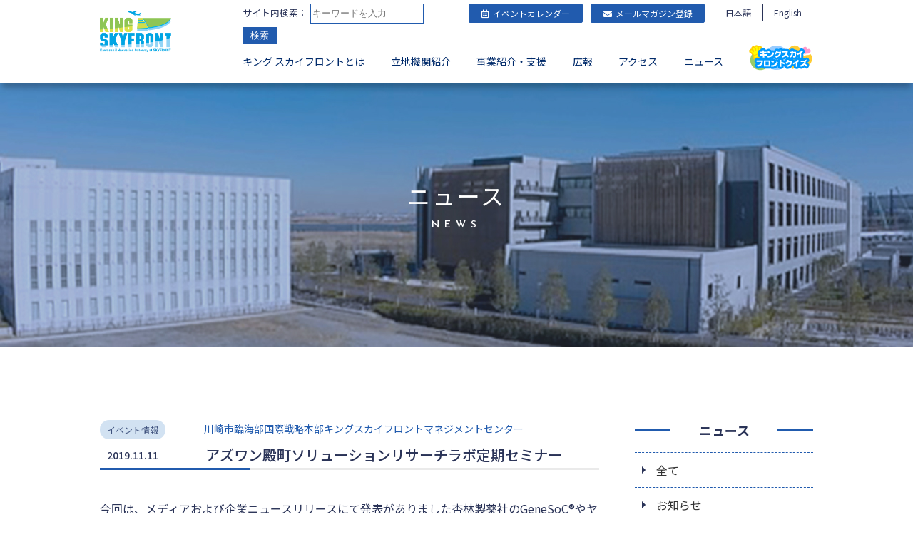

--- FILE ---
content_type: text/html; charset=UTF-8
request_url: https://www.king-skyfront.jp/info/%E3%82%A2%E3%82%BA%E3%83%AF%E3%83%B3%E6%AE%BF%E7%94%BA%E3%82%BD%E3%83%AA%E3%83%A5%E3%83%BC%E3%82%B7%E3%83%A7%E3%83%B3%E3%83%AA%E3%82%B5%E3%83%BC%E3%83%81%E3%83%A9%E3%83%9C%E5%AE%9A%E6%9C%9F%E3%82%BB/
body_size: 11115
content:
<!DOCTYPE html>
<!--[if lt IE 7]> <html class="ie6" lang="ja"> <![endif]-->
<!--[if IE 7]> <html class="ie7" lang="ja"> <![endif]-->
<!--[if IE 8]> <html class="ie8" lang="ja"> <![endif]-->
<!--[if IE 9]> <html class="ie9" lang="ja"> <![endif]-->
<!--[if gt IE 9]><!-->
<html prefix="og: http://ogp.me/ns#" lang="ja"> <!--<![endif]-->

<head>
	<meta charset="UTF-8">
	<meta name="Description" content="殿町国際戦略拠点 キング スカイフロントの公式ウェブサイトです。進出機関の各種最新情報やビジネスサポートメニュー、周辺エリア情報などを掲載しています。" />
	<meta name="Keywords" content="川崎,殿町,国際戦略拠点,キング,スカイフロント,kawasaki,innovation,gateway,king,skyfront,キングスカイフロントクイズ" />
	<meta http-equiv="X-UA-Compatible" content="IE=edge">
	<meta name="viewport" content="target-densitydpi=device-dpi, width=device-width, maximum-scale=1.0, user-scalable=yes">
	<meta name="format-detection" content="telephone=no">
	<!--[if lt IE 9]>
	<script src="//cdnjs.cloudflare.com/ajax/libs/respond.js/1.4.2/respond.min.js"></script>
	<script src="//cdnjs.cloudflare.com/ajax/libs/html5shiv/3.7.3/html5shiv.min.js"></script>
	<![endif]-->

	<!-- OGP -->

							<meta property="og:type" content="article">
				<meta property="og:url" content="https://www.king-skyfront.jp/info/%e3%82%a2%e3%82%ba%e3%83%af%e3%83%b3%e6%ae%bf%e7%94%ba%e3%82%bd%e3%83%aa%e3%83%a5%e3%83%bc%e3%82%b7%e3%83%a7%e3%83%b3%e3%83%aa%e3%82%b5%e3%83%bc%e3%83%81%e3%83%a9%e3%83%9c%e5%ae%9a%e6%9c%9f%e3%82%bb/">
				<meta property="og:title" content="アズワン殿町ソリューションリサーチラボ定期セミナー   | 殿町国際戦略拠点 キングスカイフロント">
				<meta property="og:image" content="<img width="170" height="227" src="https://www.king-skyfront.jp/wp/wp-content/uploads/2019/11/e6eb3fbc7c75c25a8111cf002fdecf25-pdf.jpg" class="attachment-big_thumbnail size-big_thumbnail wp-post-image" alt="" decoding="async" />			<meta property="og:description" content="今回は、メディアおよび企業ニュースリリースにて発表がありました杏林製薬社のGeneSoC®やヤマト科学社のデジタルPCR、SYSMEX社の全自動小型免疫装置など…">
	<!--共通-->
<meta property="og:locale" content="ja">
<meta property="og:site_name" content="殿町国際戦略拠点 キングスカイフロント">
<meta name="twitter:card" content="summary">

<!-- /OGP -->



<!-- favicon -->
<link rel="shortcut icon" href="favicon.ico">
<link rel="apple-touch-icon" href="apple-touch-icon.png">
<!-- /favicon -->



<!-- ☆ここにcssを入れる-->
<link rel="stylesheet" type="text/css" href="//cdnjs.cloudflare.com/ajax/libs/meyer-reset/2.0/reset.min.css">
<link rel="stylesheet" href="https://www.king-skyfront.jp/wp/wp-content/themes/kingskyfront/_common/css/common.css">
	<link rel="stylesheet" href="https://www.king-skyfront.jp/wp/wp-content/themes/kingskyfront/_common/css/pages.css">
<!-- ↓アイコンフォントのcss。不要の場合削除-->
<link href="//use.fontawesome.com/releases/v5.0.6/css/all.css" rel="stylesheet">
<!-- /☆ここにcssを入れる -->
<link rel="stylesheet" href="https://www.king-skyfront.jp/wp/wp-content/themes/kingskyfront/_common/css/print.css">



<!-- webfont -->
<link href="//fonts.googleapis.com/css?family=Noto+Sans+JP:400,500,700" rel="stylesheet">
<link href="//fonts.googleapis.com/css?family=Josefin+Sans:400,600,600i,700,700i" rel="stylesheet">
<script>
	(function(d) {
		var config = {
				kitId: 'agn8hek',
				scriptTimeout: 3000,
				async: true
			},
			h = d.documentElement,
			t = setTimeout(function() {
				h.className = h.className.replace(/\bwf-loading\b/g, "") + " wf-inactive";
			}, config.scriptTimeout),
			tk = d.createElement("script"),
			f = false,
			s = d.getElementsByTagName("script")[0],
			a;
		h.className += " wf-loading";
		tk.src = 'https://use.typekit.net/' + config.kitId + '.js';
		tk.async = true;
		tk.onload = tk.onreadystatechange = function() {
			a = this.readyState;
			if (f || a && a != "complete" && a != "loaded") return;
			f = true;
			clearTimeout(t);
			try {
				Typekit.load(config)
			} catch (e) {}
		};
		s.parentNode.insertBefore(tk, s)
	})(document);
</script>
<!-- /webfont -->



<!-- Google Analytics -->
<script async src="https://www.googletagmanager.com/gtag/js?id=UA-139832407-1"></script>
<script>
	window.dataLayer = window.dataLayer || [];

	function gtag() {
		dataLayer.push(arguments);
	}
	gtag('js', new Date());

	gtag('config', 'UA-139832407-1');
</script>
<!-- /Google Analytics -->

<!-- Global site tag (gtag.js) - Google Analytics -->
<script async src="https://www.googletagmanager.com/gtag/js?id=G-CW401Y4VBT"></script>
<script>
	window.dataLayer = window.dataLayer || [];

	function gtag() {
		dataLayer.push(arguments);
	}
	gtag('js', new Date());

	gtag('config', 'G-CW401Y4VBT');
</script>

<title>アズワン殿町ソリューションリサーチラボ定期セミナー | 殿町国際戦略拠点 キングスカイフロント</title>
<script>
jQuery(function() {
	$( '#mw_wp_form_mw-wp-form-161 input[name="氏名"]' ).attr( 'title', '氏名' );
	$( '#mw_wp_form_mw-wp-form-161 input[name="フリガナ"]' ).attr( 'title', 'フリガナ' );
	$( '#mw_wp_form_mw-wp-form-161 input[name="御所属機関"]' ).attr( 'title', '御所属機関' );
	$( '#mw_wp_form_mw-wp-form-161 input[name="御役職"]' ).attr( 'title', '御役職' );
	$( '#mw_wp_form_mw-wp-form-161 input[name="メールアドレス"]' ).attr( 'title', 'メールアドレス' );
	$( '#mw_wp_form_mw-wp-form-161 input[name="メールアドレス（確認）"]' ).attr( 'title', 'メールアドレス（確認）' );
	$( '#mw_wp_form_mw-wp-form-161 input[name="電話番号"]' ).attr( 'title', '電話番号' );
	$( '#mw_wp_form_mw-wp-form-161 textarea[name="お問い合わせ内容"]' ).attr( 'title', 'お問い合わせ内容' );
	$( '#mw_wp_form_mw-wp-form-161 input[name="Name"]' ).attr( 'title', 'Name' );
	$( '#mw_wp_form_mw-wp-form-161 input[name="Title"]' ).attr( 'title', 'Title' );
	$( '#mw_wp_form_mw-wp-form-161 input[name="Company"]' ).attr( 'title', 'Company' );
	$( '#mw_wp_form_mw-wp-form-161 input[name="Country"]' ).attr( 'title', 'Country' );
	$( '#mw_wp_form_mw-wp-form-161 input[name="Email Address"]' ).attr( 'title', 'Email Address' );
	$( '#mw_wp_form_mw-wp-form-161 input[name="Email Address(please retype)"]' ).attr( 'title', 'Email Address(please retype)' );
	$( '#mw_wp_form_mw-wp-form-161 input[name="Telephone"]' ).attr( 'title', 'Telephone' );
	$( '#mw_wp_form_mw-wp-form-161 textarea[name="Post Your Question or Comment"]' ).attr( 'title', 'Post Your Question or Comment' );
});
</script>
<meta name='robots' content='max-image-preview:large' />
<link rel='dns-prefetch' href='//maxcdn.bootstrapcdn.com' />
<style id='wp-img-auto-sizes-contain-inline-css' type='text/css'>
img:is([sizes=auto i],[sizes^="auto," i]){contain-intrinsic-size:3000px 1500px}
/*# sourceURL=wp-img-auto-sizes-contain-inline-css */
</style>
<style id='wp-block-library-inline-css' type='text/css'>
:root{--wp-block-synced-color:#7a00df;--wp-block-synced-color--rgb:122,0,223;--wp-bound-block-color:var(--wp-block-synced-color);--wp-editor-canvas-background:#ddd;--wp-admin-theme-color:#007cba;--wp-admin-theme-color--rgb:0,124,186;--wp-admin-theme-color-darker-10:#006ba1;--wp-admin-theme-color-darker-10--rgb:0,107,160.5;--wp-admin-theme-color-darker-20:#005a87;--wp-admin-theme-color-darker-20--rgb:0,90,135;--wp-admin-border-width-focus:2px}@media (min-resolution:192dpi){:root{--wp-admin-border-width-focus:1.5px}}.wp-element-button{cursor:pointer}:root .has-very-light-gray-background-color{background-color:#eee}:root .has-very-dark-gray-background-color{background-color:#313131}:root .has-very-light-gray-color{color:#eee}:root .has-very-dark-gray-color{color:#313131}:root .has-vivid-green-cyan-to-vivid-cyan-blue-gradient-background{background:linear-gradient(135deg,#00d084,#0693e3)}:root .has-purple-crush-gradient-background{background:linear-gradient(135deg,#34e2e4,#4721fb 50%,#ab1dfe)}:root .has-hazy-dawn-gradient-background{background:linear-gradient(135deg,#faaca8,#dad0ec)}:root .has-subdued-olive-gradient-background{background:linear-gradient(135deg,#fafae1,#67a671)}:root .has-atomic-cream-gradient-background{background:linear-gradient(135deg,#fdd79a,#004a59)}:root .has-nightshade-gradient-background{background:linear-gradient(135deg,#330968,#31cdcf)}:root .has-midnight-gradient-background{background:linear-gradient(135deg,#020381,#2874fc)}:root{--wp--preset--font-size--normal:16px;--wp--preset--font-size--huge:42px}.has-regular-font-size{font-size:1em}.has-larger-font-size{font-size:2.625em}.has-normal-font-size{font-size:var(--wp--preset--font-size--normal)}.has-huge-font-size{font-size:var(--wp--preset--font-size--huge)}.has-text-align-center{text-align:center}.has-text-align-left{text-align:left}.has-text-align-right{text-align:right}.has-fit-text{white-space:nowrap!important}#end-resizable-editor-section{display:none}.aligncenter{clear:both}.items-justified-left{justify-content:flex-start}.items-justified-center{justify-content:center}.items-justified-right{justify-content:flex-end}.items-justified-space-between{justify-content:space-between}.screen-reader-text{border:0;clip-path:inset(50%);height:1px;margin:-1px;overflow:hidden;padding:0;position:absolute;width:1px;word-wrap:normal!important}.screen-reader-text:focus{background-color:#ddd;clip-path:none;color:#444;display:block;font-size:1em;height:auto;left:5px;line-height:normal;padding:15px 23px 14px;text-decoration:none;top:5px;width:auto;z-index:100000}html :where(.has-border-color){border-style:solid}html :where([style*=border-top-color]){border-top-style:solid}html :where([style*=border-right-color]){border-right-style:solid}html :where([style*=border-bottom-color]){border-bottom-style:solid}html :where([style*=border-left-color]){border-left-style:solid}html :where([style*=border-width]){border-style:solid}html :where([style*=border-top-width]){border-top-style:solid}html :where([style*=border-right-width]){border-right-style:solid}html :where([style*=border-bottom-width]){border-bottom-style:solid}html :where([style*=border-left-width]){border-left-style:solid}html :where(img[class*=wp-image-]){height:auto;max-width:100%}:where(figure){margin:0 0 1em}html :where(.is-position-sticky){--wp-admin--admin-bar--position-offset:var(--wp-admin--admin-bar--height,0px)}@media screen and (max-width:600px){html :where(.is-position-sticky){--wp-admin--admin-bar--position-offset:0px}}

/*# sourceURL=wp-block-library-inline-css */
</style><style id='global-styles-inline-css' type='text/css'>
:root{--wp--preset--aspect-ratio--square: 1;--wp--preset--aspect-ratio--4-3: 4/3;--wp--preset--aspect-ratio--3-4: 3/4;--wp--preset--aspect-ratio--3-2: 3/2;--wp--preset--aspect-ratio--2-3: 2/3;--wp--preset--aspect-ratio--16-9: 16/9;--wp--preset--aspect-ratio--9-16: 9/16;--wp--preset--color--black: #000000;--wp--preset--color--cyan-bluish-gray: #abb8c3;--wp--preset--color--white: #ffffff;--wp--preset--color--pale-pink: #f78da7;--wp--preset--color--vivid-red: #cf2e2e;--wp--preset--color--luminous-vivid-orange: #ff6900;--wp--preset--color--luminous-vivid-amber: #fcb900;--wp--preset--color--light-green-cyan: #7bdcb5;--wp--preset--color--vivid-green-cyan: #00d084;--wp--preset--color--pale-cyan-blue: #8ed1fc;--wp--preset--color--vivid-cyan-blue: #0693e3;--wp--preset--color--vivid-purple: #9b51e0;--wp--preset--gradient--vivid-cyan-blue-to-vivid-purple: linear-gradient(135deg,rgb(6,147,227) 0%,rgb(155,81,224) 100%);--wp--preset--gradient--light-green-cyan-to-vivid-green-cyan: linear-gradient(135deg,rgb(122,220,180) 0%,rgb(0,208,130) 100%);--wp--preset--gradient--luminous-vivid-amber-to-luminous-vivid-orange: linear-gradient(135deg,rgb(252,185,0) 0%,rgb(255,105,0) 100%);--wp--preset--gradient--luminous-vivid-orange-to-vivid-red: linear-gradient(135deg,rgb(255,105,0) 0%,rgb(207,46,46) 100%);--wp--preset--gradient--very-light-gray-to-cyan-bluish-gray: linear-gradient(135deg,rgb(238,238,238) 0%,rgb(169,184,195) 100%);--wp--preset--gradient--cool-to-warm-spectrum: linear-gradient(135deg,rgb(74,234,220) 0%,rgb(151,120,209) 20%,rgb(207,42,186) 40%,rgb(238,44,130) 60%,rgb(251,105,98) 80%,rgb(254,248,76) 100%);--wp--preset--gradient--blush-light-purple: linear-gradient(135deg,rgb(255,206,236) 0%,rgb(152,150,240) 100%);--wp--preset--gradient--blush-bordeaux: linear-gradient(135deg,rgb(254,205,165) 0%,rgb(254,45,45) 50%,rgb(107,0,62) 100%);--wp--preset--gradient--luminous-dusk: linear-gradient(135deg,rgb(255,203,112) 0%,rgb(199,81,192) 50%,rgb(65,88,208) 100%);--wp--preset--gradient--pale-ocean: linear-gradient(135deg,rgb(255,245,203) 0%,rgb(182,227,212) 50%,rgb(51,167,181) 100%);--wp--preset--gradient--electric-grass: linear-gradient(135deg,rgb(202,248,128) 0%,rgb(113,206,126) 100%);--wp--preset--gradient--midnight: linear-gradient(135deg,rgb(2,3,129) 0%,rgb(40,116,252) 100%);--wp--preset--font-size--small: 13px;--wp--preset--font-size--medium: 20px;--wp--preset--font-size--large: 36px;--wp--preset--font-size--x-large: 42px;--wp--preset--spacing--20: 0.44rem;--wp--preset--spacing--30: 0.67rem;--wp--preset--spacing--40: 1rem;--wp--preset--spacing--50: 1.5rem;--wp--preset--spacing--60: 2.25rem;--wp--preset--spacing--70: 3.38rem;--wp--preset--spacing--80: 5.06rem;--wp--preset--shadow--natural: 6px 6px 9px rgba(0, 0, 0, 0.2);--wp--preset--shadow--deep: 12px 12px 50px rgba(0, 0, 0, 0.4);--wp--preset--shadow--sharp: 6px 6px 0px rgba(0, 0, 0, 0.2);--wp--preset--shadow--outlined: 6px 6px 0px -3px rgb(255, 255, 255), 6px 6px rgb(0, 0, 0);--wp--preset--shadow--crisp: 6px 6px 0px rgb(0, 0, 0);}:where(.is-layout-flex){gap: 0.5em;}:where(.is-layout-grid){gap: 0.5em;}body .is-layout-flex{display: flex;}.is-layout-flex{flex-wrap: wrap;align-items: center;}.is-layout-flex > :is(*, div){margin: 0;}body .is-layout-grid{display: grid;}.is-layout-grid > :is(*, div){margin: 0;}:where(.wp-block-columns.is-layout-flex){gap: 2em;}:where(.wp-block-columns.is-layout-grid){gap: 2em;}:where(.wp-block-post-template.is-layout-flex){gap: 1.25em;}:where(.wp-block-post-template.is-layout-grid){gap: 1.25em;}.has-black-color{color: var(--wp--preset--color--black) !important;}.has-cyan-bluish-gray-color{color: var(--wp--preset--color--cyan-bluish-gray) !important;}.has-white-color{color: var(--wp--preset--color--white) !important;}.has-pale-pink-color{color: var(--wp--preset--color--pale-pink) !important;}.has-vivid-red-color{color: var(--wp--preset--color--vivid-red) !important;}.has-luminous-vivid-orange-color{color: var(--wp--preset--color--luminous-vivid-orange) !important;}.has-luminous-vivid-amber-color{color: var(--wp--preset--color--luminous-vivid-amber) !important;}.has-light-green-cyan-color{color: var(--wp--preset--color--light-green-cyan) !important;}.has-vivid-green-cyan-color{color: var(--wp--preset--color--vivid-green-cyan) !important;}.has-pale-cyan-blue-color{color: var(--wp--preset--color--pale-cyan-blue) !important;}.has-vivid-cyan-blue-color{color: var(--wp--preset--color--vivid-cyan-blue) !important;}.has-vivid-purple-color{color: var(--wp--preset--color--vivid-purple) !important;}.has-black-background-color{background-color: var(--wp--preset--color--black) !important;}.has-cyan-bluish-gray-background-color{background-color: var(--wp--preset--color--cyan-bluish-gray) !important;}.has-white-background-color{background-color: var(--wp--preset--color--white) !important;}.has-pale-pink-background-color{background-color: var(--wp--preset--color--pale-pink) !important;}.has-vivid-red-background-color{background-color: var(--wp--preset--color--vivid-red) !important;}.has-luminous-vivid-orange-background-color{background-color: var(--wp--preset--color--luminous-vivid-orange) !important;}.has-luminous-vivid-amber-background-color{background-color: var(--wp--preset--color--luminous-vivid-amber) !important;}.has-light-green-cyan-background-color{background-color: var(--wp--preset--color--light-green-cyan) !important;}.has-vivid-green-cyan-background-color{background-color: var(--wp--preset--color--vivid-green-cyan) !important;}.has-pale-cyan-blue-background-color{background-color: var(--wp--preset--color--pale-cyan-blue) !important;}.has-vivid-cyan-blue-background-color{background-color: var(--wp--preset--color--vivid-cyan-blue) !important;}.has-vivid-purple-background-color{background-color: var(--wp--preset--color--vivid-purple) !important;}.has-black-border-color{border-color: var(--wp--preset--color--black) !important;}.has-cyan-bluish-gray-border-color{border-color: var(--wp--preset--color--cyan-bluish-gray) !important;}.has-white-border-color{border-color: var(--wp--preset--color--white) !important;}.has-pale-pink-border-color{border-color: var(--wp--preset--color--pale-pink) !important;}.has-vivid-red-border-color{border-color: var(--wp--preset--color--vivid-red) !important;}.has-luminous-vivid-orange-border-color{border-color: var(--wp--preset--color--luminous-vivid-orange) !important;}.has-luminous-vivid-amber-border-color{border-color: var(--wp--preset--color--luminous-vivid-amber) !important;}.has-light-green-cyan-border-color{border-color: var(--wp--preset--color--light-green-cyan) !important;}.has-vivid-green-cyan-border-color{border-color: var(--wp--preset--color--vivid-green-cyan) !important;}.has-pale-cyan-blue-border-color{border-color: var(--wp--preset--color--pale-cyan-blue) !important;}.has-vivid-cyan-blue-border-color{border-color: var(--wp--preset--color--vivid-cyan-blue) !important;}.has-vivid-purple-border-color{border-color: var(--wp--preset--color--vivid-purple) !important;}.has-vivid-cyan-blue-to-vivid-purple-gradient-background{background: var(--wp--preset--gradient--vivid-cyan-blue-to-vivid-purple) !important;}.has-light-green-cyan-to-vivid-green-cyan-gradient-background{background: var(--wp--preset--gradient--light-green-cyan-to-vivid-green-cyan) !important;}.has-luminous-vivid-amber-to-luminous-vivid-orange-gradient-background{background: var(--wp--preset--gradient--luminous-vivid-amber-to-luminous-vivid-orange) !important;}.has-luminous-vivid-orange-to-vivid-red-gradient-background{background: var(--wp--preset--gradient--luminous-vivid-orange-to-vivid-red) !important;}.has-very-light-gray-to-cyan-bluish-gray-gradient-background{background: var(--wp--preset--gradient--very-light-gray-to-cyan-bluish-gray) !important;}.has-cool-to-warm-spectrum-gradient-background{background: var(--wp--preset--gradient--cool-to-warm-spectrum) !important;}.has-blush-light-purple-gradient-background{background: var(--wp--preset--gradient--blush-light-purple) !important;}.has-blush-bordeaux-gradient-background{background: var(--wp--preset--gradient--blush-bordeaux) !important;}.has-luminous-dusk-gradient-background{background: var(--wp--preset--gradient--luminous-dusk) !important;}.has-pale-ocean-gradient-background{background: var(--wp--preset--gradient--pale-ocean) !important;}.has-electric-grass-gradient-background{background: var(--wp--preset--gradient--electric-grass) !important;}.has-midnight-gradient-background{background: var(--wp--preset--gradient--midnight) !important;}.has-small-font-size{font-size: var(--wp--preset--font-size--small) !important;}.has-medium-font-size{font-size: var(--wp--preset--font-size--medium) !important;}.has-large-font-size{font-size: var(--wp--preset--font-size--large) !important;}.has-x-large-font-size{font-size: var(--wp--preset--font-size--x-large) !important;}
/*# sourceURL=global-styles-inline-css */
</style>

<style id='classic-theme-styles-inline-css' type='text/css'>
/*! This file is auto-generated */
.wp-block-button__link{color:#fff;background-color:#32373c;border-radius:9999px;box-shadow:none;text-decoration:none;padding:calc(.667em + 2px) calc(1.333em + 2px);font-size:1.125em}.wp-block-file__button{background:#32373c;color:#fff;text-decoration:none}
/*# sourceURL=/wp-includes/css/classic-themes.min.css */
</style>
<link rel='stylesheet' id='font-awesome-css' href='//maxcdn.bootstrapcdn.com/font-awesome/4.3.0/css/font-awesome.min.css?ver=4.3.0' type='text/css' media='all' />
<link rel='stylesheet' id='dkpdf-frontend-css' href='https://www.king-skyfront.jp/wp/wp-content/plugins/dk-pdf/build/frontend-style.css?ver=2.3.1' type='text/css' media='all' />
<link rel="canonical" href="https://www.king-skyfront.jp/info/%e3%82%a2%e3%82%ba%e3%83%af%e3%83%b3%e6%ae%bf%e7%94%ba%e3%82%bd%e3%83%aa%e3%83%a5%e3%83%bc%e3%82%b7%e3%83%a7%e3%83%b3%e3%83%aa%e3%82%b5%e3%83%bc%e3%83%81%e3%83%a9%e3%83%9c%e5%ae%9a%e6%9c%9f%e3%82%bb/" />
<link rel='shortlink' href='https://www.king-skyfront.jp/?p=1268' />
</head>



<body>
	
		<!-- 日本語 -->

		<!-- sp_head -->

		<div class="sp_head sp_999" role="banner" aria-label="スマートフォン用ヘッダ">
			<div class="logo">
				<h2><a href="https://www.king-skyfront.jp"><img src="https://www.king-skyfront.jp/wp/wp-content/themes/kingskyfront/_common/img/root/h_logo.png" alt="キング スカイフロント"></a></h2>
				<ul>	<li class="lang-item lang-item-12 lang-item-ja current-lang lang-item-first"><a lang="ja" hreflang="ja" href="https://www.king-skyfront.jp/info/%e3%82%a2%e3%82%ba%e3%83%af%e3%83%b3%e6%ae%bf%e7%94%ba%e3%82%bd%e3%83%aa%e3%83%a5%e3%83%bc%e3%82%b7%e3%83%a7%e3%83%b3%e3%83%aa%e3%82%b5%e3%83%bc%e3%83%81%e3%83%a9%e3%83%9c%e5%ae%9a%e6%9c%9f%e3%82%bb/" aria-current="true">日本語</a></li>
	<li class="lang-item lang-item-15 lang-item-en no-translation"><a lang="en-US" hreflang="en-US" href="https://www.king-skyfront.jp/en/">English</a></li>
</ul>
			</div>

			<!-- 開閉用ボタン -->
			<button class="side-menu-btn" id="js__sideMenuBtn" aria-expanded="false" aria-controls="sidemenuforsmartphone" aria-label="スマトフォン用メニュー">
				<div>
					<span class="point top"></span>
					<span class="point mid"></span>
					<span class="point bot"></span>
				</div>
			</button>
			<!-- サイドオープン時メインコンテンツを覆う -->
			<div class="overlay" id="js__overlay"></div>

			<!-- サイドメニュー -->
			<nav id="sidemenuforsmartphone" class="side-menu" inert>
				<h1>キング スカイフロント<span>ここ川崎から世界が、未来が変わる。</span></h1>

				<ul class="sns">
											<li><a href="http://line.me/R/msg/text/?アズワン殿町ソリューションリサーチラボ定期セミナー%0D%0Ahttps://www.king-skyfront.jp/info/%e3%82%a2%e3%82%ba%e3%83%af%e3%83%b3%e6%ae%bf%e7%94%ba%e3%82%bd%e3%83%aa%e3%83%a5%e3%83%bc%e3%82%b7%e3%83%a7%e3%83%b3%e3%83%aa%e3%82%b5%e3%83%bc%e3%83%81%e3%83%a9%e3%83%9c%e5%ae%9a%e6%9c%9f%e3%82%bb/" target="_blank"><img src="https://www.king-skyfront.jp/wp/wp-content/themes/kingskyfront/_common/img/root/icon_01.png" alt="LINEでシェア"></a></li>
						<li><a href="http://twitter.com/home?status=%E3%82%A2%E3%82%BA%E3%83%AF%E3%83%B3%E6%AE%BF%E7%94%BA%E3%82%BD%E3%83%AA%E3%83%A5%E3%83%BC%E3%82%B7%E3%83%A7%E3%83%B3%E3%83%AA%E3%82%B5%E3%83%BC%E3%83%81%E3%83%A9%E3%83%9C%E5%AE%9A%E6%9C%9F%E3%82%BB%E3%83%9F%E3%83%8A%E3%83%BC%20https://www.king-skyfront.jp/info/%e3%82%a2%e3%82%ba%e3%83%af%e3%83%b3%e6%ae%bf%e7%94%ba%e3%82%bd%e3%83%aa%e3%83%a5%e3%83%bc%e3%82%b7%e3%83%a7%e3%83%b3%e3%83%aa%e3%82%b5%e3%83%bc%e3%83%81%e3%83%a9%e3%83%9c%e5%ae%9a%e6%9c%9f%e3%82%bb/" target="_blank"><img src="https://www.king-skyfront.jp/wp/wp-content/themes/kingskyfront/_common/img/root/icon_02.png" alt="Twitterでシェア"></a></li>
						<li><a href="https://www.facebook.com/sharer/sharer.php?u=https://www.king-skyfront.jp/info/%e3%82%a2%e3%82%ba%e3%83%af%e3%83%b3%e6%ae%bf%e7%94%ba%e3%82%bd%e3%83%aa%e3%83%a5%e3%83%bc%e3%82%b7%e3%83%a7%e3%83%b3%e3%83%aa%e3%82%b5%e3%83%bc%e3%83%81%e3%83%a9%e3%83%9c%e5%ae%9a%e6%9c%9f%e3%82%bb/" target="_blank"><img src="https://www.king-skyfront.jp/wp/wp-content/themes/kingskyfront/_common/img/root/icon_03.png" alt="Facebookでシェア"></a></li>
									</ul>

				<ul class="search">
					<li><div role="search" aria-label="Smartphone Site Search">
        <form id="s-searchform" action="https://www.king-skyfront.jp" method="get">
    	<label for="ss-box">サイト内検索：</label>
        <input id="ss-box" name="s" type="text" placeholder="キーワードを入力">
        <button type="submit" id="ss-btn-area">検索</button>
    </form>
        </div></li>
				</ul>

				<ul class="icon">
					<li>
						<a href="https://www.king-skyfront.jp/calendar/">
							<i class="far fa-calendar-alt" role="img"></i>イベントカレンダー</a>
					</li>
					<li>
						<a href="https://www.king-skyfront.jp/mailmagazine/">
							<i class="fas fa-envelope" role="img"></i>メールマガジン登録</a>
					</li>
				</ul>

				<ul class="menu_cont">
					<li><a href="https://www.king-skyfront.jp/about/">キング スカイフロントとは</a></li>
					<li><a href="https://www.king-skyfront.jp/institution/">立地機関紹介</a></li>
					<li>
						<a href="javascript:void(0)">事業紹介・支援</a>
						<ul>
							<li><a href="https://www.king-skyfront.jp/project/government/">国家プロジェクト</a></li>
							<li><a href="https://www.king-skyfront.jp/project/bizsprt/">ビジネスサポート</a></li>
							<!--<li><a href="https://www.king-skyfront.jp/project/rd/">研究開発</a></li>
						<li><a href="https://www.king-skyfront.jp/project/cluster/">クラスター連携</a></li>
						<li><a href="https://www.king-skyfront.jp/project/support/">支援メニュー</a></li>-->
							<li><a href="https://www.king-skyfront.jp/project/council/">キングスカイフロントネットワーク協議会</a></li>
							<li><a href="https://www.king-skyfront.jp/project/others/">その他の取組・支援</a></li>
						</ul>
					</li>
					<li><a href="https://www.king-skyfront.jp/pr/">広報</a></li>
					<li><a href="https://www.king-skyfront.jp/access/">アクセス</a></li>
					<li>
						<a href="https://www.king-skyfront.jp/news/">ニュース</a>
						<ul>
							<li><a href="https://www.king-skyfront.jp/news/information/">お知らせ</a></li>
							<li><a href="https://www.king-skyfront.jp/news/event/">イベント</a></li>
							<li><a href="https://www.king-skyfront.jp/news/press/">プレスリリース</a></li>
							<li><a href="https://www.king-skyfront.jp/news/activity/">活動報告</a></li>
						</ul>
					</li>
					<li><a href="https://www.kingskyfront-sf.jp/quiz/" target="_blank"><img src="https://www.king-skyfront.jp/wp/wp-content/themes/kingskyfront/_common/img/root/bu_quiz.png" alt="キングスカイフロントクイズ"></a></li>
				</ul>
			</nav>



		</div>

		<!-- /sp_head -->



		<!-- wrapper -->

		<div class="wrapper">

			<!-- TOPのみ -->

			
			<!-- /banner -->



			<!-- header -->

			<header class="pc_1000">

				<div class="h_inner">

					<nav>

						<h2><a href="https://www.king-skyfront.jp"><img src="https://www.king-skyfront.jp/wp/wp-content/themes/kingskyfront/_common/img/root/h_logo.png" alt="キング スカイフロント"></a></h2>

						<div class="menu_wrap">
							<ul class="icon">
								<li>    <div role="search" aria-label="PC Site Search">
        <form id="searchform" action="https://www.king-skyfront.jp/" method="get">
    	<label for="s-box">サイト内検索：</label>
        <input id="s-box" name="s" type="text" placeholder="キーワードを入力">
        <button type="submit" id="s-btn-area">検索</button>
    </form>
        </div></li>
								<li>
									<a href="https://www.king-skyfront.jp/calendar/">
										<i class="far fa-calendar-alt" role="img"></i>イベントカレンダー
									</a>
								</li>
								<li>
									<a href="https://www.king-skyfront.jp/mailmagazine/">
										<i class="fas fa-envelope" role="img"></i>メールマガジン登録
									</a>
								</li>
								<li>
									<ul>	<li class="lang-item lang-item-12 lang-item-ja current-lang lang-item-first"><a lang="ja" hreflang="ja" href="https://www.king-skyfront.jp/info/%e3%82%a2%e3%82%ba%e3%83%af%e3%83%b3%e6%ae%bf%e7%94%ba%e3%82%bd%e3%83%aa%e3%83%a5%e3%83%bc%e3%82%b7%e3%83%a7%e3%83%b3%e3%83%aa%e3%82%b5%e3%83%bc%e3%83%81%e3%83%a9%e3%83%9c%e5%ae%9a%e6%9c%9f%e3%82%bb/" aria-current="true">日本語</a></li>
	<li class="lang-item lang-item-15 lang-item-en no-translation"><a lang="en-US" hreflang="en-US" href="https://www.king-skyfront.jp/en/">English</a></li>
</ul>
								</li>
							</ul>

							<ul class="menu">
								<li><a href="https://www.king-skyfront.jp/about/" >キング スカイフロントとは</a></li>
								<li><a href="https://www.king-skyfront.jp/institution/" >立地機関紹介</a></li>
								<li class="menu1">
									<a href="javascript:void(0)" >事業紹介・支援</a>
									<div>
										<ul>
											<li>
												<a href="https://www.king-skyfront.jp/project/government/">国家プロジェクト</a>
											</li>
											<li><a href="https://www.king-skyfront.jp/project/bizsprt/">ビジネスサポート</a></li>
											<!--<li><a href="https://www.king-skyfront.jp/project/rd/">研究開発</a></li>
										<li><a href="https://www.king-skyfront.jp/project/cluster/">クラスター連携</a></li>
										<li><a href="https://www.king-skyfront.jp/project/support/">支援メニュー</a></li>-->
											<li><a href="https://www.king-skyfront.jp/project/council/">キングスカイフロントネットワーク協議会</a></li>
											<li><a href="https://www.king-skyfront.jp/project/others/">その他の取組・支援</a></li>
										</ul>
									</div>
								</li>
								<li><a href="https://www.king-skyfront.jp/pr/" >広報</a></li>
								<li><a href="https://www.king-skyfront.jp/access/" >アクセス</a></li>
								<li class="menu2">
									<a href="https://www.king-skyfront.jp/news/" >ニュース</a>
									<div>
										<ul>
											<li><a href="https://www.king-skyfront.jp/news/information/">お知らせ</a></li>
											<li><a href="https://www.king-skyfront.jp/news/event/">イベント</a></li>
											<li><a href="https://www.king-skyfront.jp/news/press/">プレスリリース</a></li>
											<li><a href="https://www.king-skyfront.jp/news/activity/">活動報告</a></li>
										</ul>
									</div>
								</li>
								<li><a href="https://www.kingskyfront-sf.jp/quiz/" target="_blank"><img src="https://www.king-skyfront.jp/wp/wp-content/themes/kingskyfront/_common/img/root/bu_quiz.png" alt="キングスカイフロントクイズ"></a></li>
							</ul>
						</div>

					</nav>

				</div>

			</header>

			<!-- /header -->

			<!-- /日本語 -->



		
<!-- news -->

<div id="news" role="main">
	
		
	<!-- 日本語 -->

	<!-- banner -->

	<div class="banner">
		<h2>ニュース<span>NEWS</span></h2>
	</div>

	<!-- /banner -->
	
	
	
	<!-- n_inner -->
	
	<div class="n_inner">
		
		<div class="n_area">
			
						
			<div class="t_box">
				<p class="cate">
					<span>
						イベント情報					</span>
				</p>
				<p class="name">川崎市臨海部国際戦略本部キングスカイフロントマネジメントセンター</p>
			</div>
			
			<h3 class="under_ttl">
				<span class="time">2019.11.11</span>
				<span class="title">アズワン殿町ソリューションリサーチラボ定期セミナー</span>
			</h3>
			
			<div class="b_cont">
				<p>今回は、メディアおよび企業ニュースリリースにて発表がありました杏林製薬社のGeneSoC®やヤマト科学社のデジタルPCR、SYSMEX社の全自動小型免疫装置などの様々な新技術に関して、実機展示も含めたセミナーを行います。これらの新製品は今回が初公開の場となりますので、是非足を運んで頂けますと幸いです。<br>また、研究機器および測定装置に関するセミナーも同時開催を予定しております。</p><p>&nbsp;</p><p>【日時】令和元年11月22日(金)　</p><p>&nbsp;</p><p>【演題】1.&nbsp;迅速なマイクロ流路型リアルタイムPCR装置「GeneSoC®」に関して<br>　　　　・時刻：13:00～13:40<br>　　　　・演者：杏林製薬<br>　　　　2.&nbsp;迅速な超小型デジタルPCR -LOAA Digital Real-time PCR-<br>　　　　・時刻：13:50～14:30<br>　　　　・演者：アズワン<br>　　　　3.&nbsp;全自動小型免疫装置のご紹介<br>　　　　・時刻：14:40～15:20<br>　　　　・演者：SYSMEX<br>　　　　4.&nbsp;リサーチ&amp;インダストリー 研究機器のご紹介<br>　　　　・時刻：15:30～16:10<br>　　　　・演者：SYSMEX<br>　　　　5.&nbsp;粒子計測と非臨床検査 測定装置のご紹介<br>　　　　・時刻：16:20～17:00<br>　　　　・演者：SYSMEX</p><p><br>【場所】ライフイノベーションセンター4階　A・B会議室</p><p><br>【申込】<a href="mailto:tonomachi-lab@so.as-1.co.jp">tonomachi-lab@so.as-1.co.jp</a>（締切： 11/21(木) 17:00）</p><p>セミナーの詳細については添付<a href="http://www.king-skyfront.jp/wp/wp-content/uploads/2019/11/e6eb3fbc7c75c25a8111cf002fdecf25.pdf">チラシ</a>をご確認ください。ご参加を希望される方は、上記のメールアドレスまでご連絡ください。是非、皆様お誘いあわせの上、奮ってご参加くださいますよう、よろしくお願い申し上げます。</p><p>&nbsp;</p>			</div>
			
			<div class="share">
				
								
				<ul>
					<!-- LINE -->
					<li>
						<a class="line" href="//line.me/R/msg/text/?アズワン殿町ソリューションリサーチラボ定期セミナー%0Ahttps://www.king-skyfront.jp/info/%e3%82%a2%e3%82%ba%e3%83%af%e3%83%b3%e6%ae%bf%e7%94%ba%e3%82%bd%e3%83%aa%e3%83%a5%e3%83%bc%e3%82%b7%e3%83%a7%e3%83%b3%e3%83%aa%e3%82%b5%e3%83%bc%e3%83%81%e3%83%a9%e3%83%9c%e5%ae%9a%e6%9c%9f%e3%82%bb/" target="_blank" title="LINEに送る">
						<i class="fab fa-line"></i> LINE
						</a>
					</li>
					
					<!-- Twitter -->
					<li>
						<a class="twitter" href="//twitter.com/share?text=アズワン殿町ソリューションリサーチラボ定期セミナー&url=https://www.king-skyfront.jp/info/%e3%82%a2%e3%82%ba%e3%83%af%e3%83%b3%e6%ae%bf%e7%94%ba%e3%82%bd%e3%83%aa%e3%83%a5%e3%83%bc%e3%82%b7%e3%83%a7%e3%83%b3%e3%83%aa%e3%82%b5%e3%83%bc%e3%83%81%e3%83%a9%e3%83%9c%e5%ae%9a%e6%9c%9f%e3%82%bb/" title="Twitterでシェア" onclick="javascript:window.open(this.href, '_blank', 'menubar=no,toolbar=no,resizable=yes,scrollbars=yes,height=400,width=600');return false;">
						<i class="fab fa-twitter"></i> Twitter
						</a>
					</li>

					<!--Facebookボタン--> 
					<li>
						<a class="facebook" href="//www.facebook.com/sharer.php?src=bm&u=https://www.king-skyfront.jp/info/%e3%82%a2%e3%82%ba%e3%83%af%e3%83%b3%e6%ae%bf%e7%94%ba%e3%82%bd%e3%83%aa%e3%83%a5%e3%83%bc%e3%82%b7%e3%83%a7%e3%83%b3%e3%83%aa%e3%82%b5%e3%83%bc%e3%83%81%e3%83%a9%e3%83%9c%e5%ae%9a%e6%9c%9f%e3%82%bb/&t=アズワン殿町ソリューションリサーチラボ定期セミナー" title="Facebookでシェア" onclick="javascript:window.open(this.href, '_blank', 'menubar=no,toolbar=no,resizable=yes,scrollbars=yes,height=800,width=600');return false;">
						<i class="fab fa-facebook-f"></i> Facebook
						</a>
					</li>
				</ul>
				
			</div>
			
						
			<div class="pagers">
				<p class="prev"><a href="https://www.king-skyfront.jp/info/%e3%82%b9%e3%82%b3%e3%83%83%e3%83%88%e3%83%a9%e3%83%b3%e3%83%89%e3%82%bb%e3%83%9f%e3%83%8a%e3%83%bc/" rel="prev">← 前の記事</a></p>
				<p class="next"><a href="https://www.king-skyfront.jp/info/%e7%ac%ac23%e5%9b%9e%e3%80%80tonomachi%e3%80%80cafe/" rel="next">次の記事 →</a></p>
			</div>
			
						
		</div>
		
		<div class="sidebar" role="complementary">
 
		
	<!-- 日本語 -->
	
	<h3>ニュース</h3>

	<ul>
		<li><a href="https://www.king-skyfront.jp/news/">全て</a></li>
		<li><a href="https://www.king-skyfront.jp/news/information/">お知らせ</a></li>
		<li><a href="https://www.king-skyfront.jp/news/event/">イベント</a></li>
		<li><a href="https://www.king-skyfront.jp/news/press/">プレスリリース</a></li>
		<li><a href="https://www.king-skyfront.jp/news/activity/">活動報告</a></li>
	</ul>
	
	<!-- 日本語 -->
	
	
	
	  
</div>		
	</div>
	
	<!-- /n_inner -->
	
	<!-- 日本語 -->
	
	
	
	
</div>

<!-- /blog_under -->


<!-- 日本語 -->

		<!-- footer -->
		
		<footer>
			
			<div class="f_inner">
				
				<ul>
					<li><a href="https://www.king-skyfront.jp/inquiry/">お問い合わせ</a></li>
					<li><a href="https://www.king-skyfront.jp/sitemap/">サイトマップ</a></li>
					<li><a href="https://www.king-skyfront.jp/term/">サイト利用規約</a></li>
					<li><a href="https://www.king-skyfront.jp/privacy/">プライバシーポリシー</a></li>
					<li><a href="https://www.king-skyfront.jp/accessibility/">ウェブアクセシビリティ方針</a></li>
				</ul>
				
				<p class="contact">
					川崎市臨海部国際戦略本部<br>
					キングスカイフロントマネジメントセンター<br>
					<br>
					〒210-0821 川崎市川崎区殿町3-25-10 RGBT2 1A<br>
					TEL：044-276-9209<br>
					FAX：044-277-2777<br>
					Email：59kings[at]city.kawasaki.jp<br>
					（[at]の部分を@に変えて送信してください。）
				</p>

				<p class="contact">
					公益財団法人　川崎市産業振興財団<br>
					殿町キングスカイフロントクラスター事業部<br>
					<br>
					〒210-0821 川崎市川崎区殿町3丁目25-14<br>
					ナノ医療イノベーションセンター（iCONM）2F<br>
					TEL：044-589-4780<br>
					FAX：044-589-4786<br>
					<a href="https://tonomachi-ksf.kawasaki-net.ne.jp/" target="_blank"><img src="https://www.king-skyfront.jp/wp/wp-content/themes/kingskyfront/_common/img/root/ba_clusterdivision-jp.png" alt="クラスター事業部"></a>
				</p>
				
			</div>
			
			<p><small>Copyright &copy; <span class="copyright"></span> City of Kawasaki , All Rights Reserved.</small></p>
			
		</footer>
		
		<!-- footer -->

<!-- /日本語 -->




		

		<!-- pagetop -->

		<p id="pageTop"><a href="#">Page Top</a></p>

		<!-- /pagetop -->

	</div>
	
	<!-- /wrapper -->

	
	<!-- ☆ここにjsを入れてね☆ -->
	
	<script src="//ajax.googleapis.com/ajax/libs/jquery/1.11.0/jquery.min.js"></script>
	<script src="https://www.king-skyfront.jp/wp/wp-content/themes/kingskyfront/_common/js/base.js"></script>
	
	
	<!-- main slider -->
	


	


	


		
	<!--コピーライト自動更新-->
	<script>
		var date = new Date();
		  $('.copyright').text(
		    date.getFullYear());
	</script>
	<!-- ☆ここにjsを入れてね☆ -->

	
<script type="speculationrules">
{"prefetch":[{"source":"document","where":{"and":[{"href_matches":"/*"},{"not":{"href_matches":["/wp/wp-*.php","/wp/wp-admin/*","/wp/wp-content/uploads/*","/wp/wp-content/*","/wp/wp-content/plugins/*","/wp/wp-content/themes/kingskyfront/*","/*\\?(.+)"]}},{"not":{"selector_matches":"a[rel~=\"nofollow\"]"}},{"not":{"selector_matches":".no-prefetch, .no-prefetch a"}}]},"eagerness":"conservative"}]}
</script>
<script type="text/javascript" src="https://www.king-skyfront.jp/wp/wp-content/plugins/dk-pdf/build/frontend.js?ver=d65494565f5e29eda330" id="dkpdf-frontend-js"></script>
<script type="text/javascript">
jQuery(function( $ ) {
    jQuery( 'input[name="zip"]' ).keyup( function( e ) {
        AjaxZip3.zip2addr('zip','','address','address');
    } )
} );
</script>
</body>
	
</html>

--- FILE ---
content_type: text/css
request_url: https://www.king-skyfront.jp/wp/wp-content/themes/kingskyfront/_common/css/common.css
body_size: 5151
content:
@charset "UTF-8";
* { -moz-box-sizing: border-box; -webkit-box-sizing: border-box; box-sizing: border-box; }

@font-face { font-family: "Yu Gothic"; src: local("Yu Gothic Medium"); font-weight: 100; }
@font-face { font-family: "Yu Gothic"; src: local("Yu Gothic Medium"); font-weight: 200; }
@font-face { font-family: "Yu Gothic"; src: local("Yu Gothic Medium"); font-weight: 300; }
@font-face { font-family: "Yu Gothic"; src: local("Yu Gothic Medium"); font-weight: 400; }
@font-face { font-family: "Yu Gothic"; src: local("Yu Gothic Bold"); font-weight: bold; }
html { font-size: 62.5%; }

body { margin: 0; padding: 0; font-family: 'Noto Sans JP', "游ゴシック Medium", "YuGothic M", YuGothic, "Yu Gothic", "游ゴシック体", "ヒラギノ角ゴ Pro W3", "Hiragino Kaku Gothic Pro", "メイリオ", Meiryo, Osaka, "ＭＳ Ｐゴシック", "MS PGothic", sans-serif; line-height: 1.8; -webkit-text-size-adjust: 100%; color: #2a3357; font-size: 1.6rem; text-align: left; font-weight: 400; position: relative; }
@media screen and (max-width: 768px) { body { font-size: 1.4rem; font-weight: 400; line-height: 1.8; } }

img { border: 0; vertical-align: bottom; max-width: 100%; height: auto; }

a { color: #333333; text-decoration: none; -moz-transition: ease-in-out 0.5s; -o-transition: ease-in-out 0.5s; -webkit-transition: ease-in-out 0.5s; transition: ease-in-out 0.5s; display: block; }
a:hover { outline: none; }
a:focus { outline: dashed 1px #00a0e9; }

ol, ul { list-style: none; margin: 0px; padding: 0px; }

table, tr, th, td { border-collapse: collapse; font-size: 100%; vertical-align: top; border-spacing: 0; }

input[type="text"], input[type="button"], input[type="submit"], input[type="reset"], textarea { -moz-appearance: none; -webkit-appearance: none; }

.wrapper { margin: 0 auto; display: block; position: relative; background: #ffffff; width: 100%; height: 100%; -moz-transition: ease-in-out 0.5s; -o-transition: ease-in-out 0.5s; -webkit-transition: ease-in-out 0.5s; transition: ease-in-out 0.5s; z-index: 2; overflow: hidden; }
@media screen and (max-width: 768px) { .wrapper { margin-top: 50px; } }

@media screen and (max-width: 768px) { .pc { display: none !important; } }

.sp { display: none !important; }
@media screen and (max-width: 768px) { .sp { display: block !important; } }

@media screen and (max-width: 999px) { .pc_1000 { display: none !important; } }

@media screen and (min-width: 1000px) { .sp_999 { display: none !important; } }

/*----------------------------------------------------
コンテンツ共通
----------------------------------------------------*/
/* メインタイトル */
.main_ttl { text-align: center; font-size: 3.6rem; color: #215bae; letter-spacing: 0.3em; margin-bottom: 40px; }
@media screen and (max-width: 768px) { .main_ttl { font-size: 2rem; letter-spacing: 0.1em; } }
.main_ttl span { display: block; font-family: "Josefin Sans", sans-serif; font-weight: 600; font-size: 1.6rem; color: #c3d7f2; letter-spacing: 0.5em; }

/* サブタイトル */
.under_ttl { color: #215bae; font-size: 2.5rem; font-weight: 500; border-bottom: solid 3px #eaeaea; position: relative; baseline-shift: baseline; margin-bottom: 40px; }
@media screen and (max-width: 768px) { .under_ttl { font-size: 2rem; } }
.under_ttl:before { position: absolute; content: ''; display: block; border-bottom: solid 3px #215bae; bottom: -3px; width: 30%; }
.under_ttl span { color: #c3d7f2; font-size: 1.4rem; padding-left: 10px; font-family: "Josefin Sans", sans-serif; font-style: italic; }

/* ボタン */
.more a { width: 270px; margin: 0 auto; line-height: 65px; background: linear-gradient(to right, #00a0e9 0%, #215bae 51%, #00a0e9 100%); background: -webkit-linear-gradient(to right, #00a0e9 0%, #215bae 51%, #00a0e9 100%); color: #ffffff; text-align: center; background-size: 200% auto; -moz-border-radius: 4px; -webkit-border-radius: 4px; border-radius: 4px; font-weight: bold; position: relative; }
.more a:hover { background-position: right center; }
.more a:before { content: ''; position: absolute; width: 1px; height: 30%; background: #ffffff; top: 45%; right: 30px; -webkit-transform: rotate(45deg); transform: rotate(45deg); }
.more a:after { content: ''; position: absolute; width: 1px; height: 30%; background: #ffffff; bottom: 45%; right: 30px; -webkit-transform: rotate(135deg); transform: rotate(135deg); }

/* ページトップに戻るボタン */
#pageTop { text-align: center; position: fixed; bottom: 30px; right: 30px; z-index: 9999; }
#pageTop a { font-family: "Josefin Sans", sans-serif; position: relative; }
#pageTop a:hover { color: #00a0e9; }
#pageTop a:before { content: ''; position: absolute; width: 1px; height: 20px; background: #333333; top: -20px; left: 40%; -webkit-transform: rotate(45deg); transform: rotate(45deg); }
#pageTop a:after { content: ''; position: absolute; width: 1px; height: 20px; background: #333333; top: -20px; right: 40%; -webkit-transform: rotate(135deg); transform: rotate(135deg); }
@media screen and (max-width: 768px) { #pageTop { bottom: 20px; right: 10px; } }
@media print { #pageTop { display: none !important; } }

/*----------------------------------------------------
video
----------------------------------------------------*/
.banner { position: relative; width: 100%; height: 100%; }
.banner h1 { width: 260px; position: absolute; top: 0; left: 0; background: -moz-linear-gradient(left, #00a0e9 0%, #2989d8 51%, #215bae 100%); background: -webkit-linear-gradient(left, #00a0e9 0%, #2989d8 51%, #215bae 100%); background: linear-gradient(to right, #00a0e9 0%, #2989d8 51%, #215bae 100%); filter: progid:DXImageTransform.Microsoft.gradient( startColorstr='#00a0e9', endColorstr='#215bae',GradientType=1 ); font-size: 1.7rem; font-weight: 500; color: #ffffff; padding: 20px 0; text-align: center; }
.banner h1 span { margin-left: 35px; padding-left: 10px; font-size: 1rem; position: relative; display: block; border-top: 1px solid rgba(255, 255, 255, 0.35); font-weight: normal; text-align: left; }
.banner h1 span:before { content: url("../img/root/head_plane.png"); position: absolute; left: -25px; top: -12px; }
.banner ul { width: 120px; position: absolute; top: 15px; right: 15px; display: -webkit-flex; display: flex; -webkit-justify-content: space-between; justify-content: space-between; z-index: 10; }
.banner .movie #mute { position: absolute; z-index: 100; bottom: 20px; right: 10px; background: rgba(255, 255, 255, 0.7); padding: 1%; -moz-border-radius: 50%; -webkit-border-radius: 50%; border-radius: 50%; cursor: pointer; }
.banner .movie #mute #btn_sound { width: 30px; height: auto; }
.banner .movie #video video { width: 100%; height: 100%; min-width: 100%; max-height: 100vh; }

/*----------------------------------------------------
header
----------------------------------------------------*/
header { width: 100%; background: #ffffff; -moz-box-shadow: 0px 10px 8px -3px rgba(0, 0, 0, 0.24); -webkit-box-shadow: 0px 10px 8px -3px rgba(0, 0, 0, 0.24); box-shadow: 0px 10px 8px -3px rgba(0, 0, 0, 0.24); padding: 5px 0 0; z-index: 9000; margin-bottom: 15px; }
header .h_inner { width: 100%; position: relative; }
header .h_inner nav { width: 100%; max-width: 1020px; margin: 0 auto 0px; padding: 0 10px; display: -webkit-flex; display: flex; -webkit-justify-content: space-between; justify-content: space-between; }
header .h_inner nav h2 { width: 10%; max-width: 100px; margin-top: 10px; }
header .h_inner nav .menu_wrap { width: 80%; max-width: 800px; }
header .h_inner nav .menu_wrap .icon { width: 800px; display: -webkit-flex; display: flex; -webkit-justify-content: space-between; justify-content: space-between; float: left; }
header .h_inner nav .menu_wrap .icon.en { -webkit-justify-content: flex-end; justify-content: flex-end; }
header .h_inner nav .menu_wrap .icon li a { width: 160px; background: #215bae; padding: 2px 0; text-align: center; color: #ffffff; font-size: 1.2rem; -moz-border-radius: 2px; -webkit-border-radius: 2px; border-radius: 2px; border: 1px solid #215bae; }
header .h_inner nav .menu_wrap .icon li a:hover { background: #ffffff; color: #215bae; }
header .h_inner nav .menu_wrap .icon li a i { padding-right: 5px; }
header .h_inner nav .menu_wrap .icon li ul { display: -webkit-flex; display: flex; -webkit-justify-content: space-between; justify-content: space-between; -webkit-align-items: center; align-items: center; position: relative; vertical-align: middle; }
header .h_inner nav .menu_wrap .icon li ul li { width: 70px; font-size: 1.2rem; text-align: center; padding: 2px 5px; position: relative; }
header .h_inner nav .menu_wrap .icon li ul li:before { content: ''; position: absolute; top: 0; right: 0px; width: 1px; height: 100%; background: #2a3357; }
header .h_inner nav .menu_wrap .icon li ul li:last-child:before { display: none; }
header .h_inner nav .menu_wrap .icon li ul li a { width: 100%; background: none; color: #2a3357; -moz-border-radius: 0; -webkit-border-radius: 0; border-radius: 0; border: none; padding: 0; }
@media all and (-ms-high-contrast: none) { header .h_inner nav .menu_wrap .icon li ul li a { font-family: Meiryo, sans-serif; } }
header .h_inner nav .menu_wrap .icon li ul li a:hover { background: none; color: #2a3357; border-bottom: 1px solid #2a3357; }
header .h_inner nav .menu_wrap .menu { width: 100%; display: -webkit-flex; display: flex; -webkit-justify-content: space-between; justify-content: space-between; margin: 0 auto; clear: both; padding-bottom: 5px; }
header .h_inner nav .menu_wrap .menu.hover1 li.menu1 div { pointer-events: auto; opacity: 1; }
/**/
.menu1 div, .menu2 div{
    opacity: 0; /* Initial opacity */
    transition: opacity 0.3s; /* Smooth transition */
}

.menu1 a:focus + div, .menu2 a:focus + div {
    opacity: 1; /* Change opacity when a is focused */
}

/**/
header .h_inner nav .menu_wrap .menu.hover2 li.menu2 div { pointer-events: auto; opacity: 1; }
header .h_inner nav .menu_wrap .menu li:hover a:before, header .h_inner nav .menu_wrap .menu li:focus a:before, header .h_inner nav .menu_wrap .menu li a:focus::before { opacity: 1; }
header .h_inner nav .menu_wrap .menu li:hover div, header .h_inner nav .menu_wrap .menu li:focus div { pointer-events: auto; opacity: 1; }
header .h_inner nav .menu_wrap .menu li.menu1 a:hover { cursor: default; }
header .h_inner nav .menu_wrap .menu li a { position: relative; color: #002a6a; font-size: 1.4rem; padding: 12px 0; /*&:hover, &:focus {
	
	+ div {
		opacity: 1 !important;
		pointer-events: auto;
	}
}*/ }
header .h_inner nav .menu_wrap .menu li a:before { content: ''; position: absolute; bottom: -5px; left: 0; width: 100%; height: 5px; background: #215bae; opacity: 0; -moz-transition: ease-in-out 0.3s; -o-transition: ease-in-out 0.3s; -webkit-transition: ease-in-out 0.3s; transition: ease-in-out 0.3s; }
header .h_inner nav .menu_wrap .menu li a.current:before { opacity: 1; }
header .h_inner nav .menu_wrap .menu li div { width: 100%; bottom: -85%; left: 0; background: #215bae; position: absolute; pointer-events: none; opacity: 0; -moz-transition: ease-in-out 0.3s; -o-transition: ease-in-out 0.3s; -webkit-transition: ease-in-out 0.3s; transition: ease-in-out 0.3s; z-index: 10; }
header .h_inner nav .menu_wrap .menu li div ul { width: 100%; max-width: 1020px; margin: 0 auto 0px; padding: 0 10px; display: -webkit-flex; display: flex; -webkit-justify-content: center; justify-content: center; padding: 10px 0; }
header .h_inner nav .menu_wrap .menu li div ul li a { color: #ffffff; -moz-border-radius: 3px; -webkit-border-radius: 3px; border-radius: 3px; padding: 0 20px; font-size: 1.2rem; line-height: 50px; }
header .h_inner nav .menu_wrap .menu li div ul li a:hover { background: #18366d; cursor: pointer !important; }
header .h_inner nav .menu_wrap .menu li div ul li a:hover:before { display: none; }
header.is-fixed { position: fixed; top: 0; left: 0; margin-bottom: 0; }
/*@media print { header.is-fixed { display: none; } }*/

/*----------------------------------------------------
sp_head
----------------------------------------------------*/
.side-open .overlay { -moz-transform: translate3d(-350px, 0, 0); -ms-transform: translate3d(-350px, 0, 0); -webkit-transform: translate3d(-350px, 0, 0); transform: translate3d(-350px, 0, 0); }
.side-open .sp_head { width: 100%; height: 100%; }
.side-open .sp_head .overlay { visibility: visible; cursor: pointer; background: rgba(0, 0, 0, 0.7); z-index: 9999; }
.side-open .sp_head .side-menu { z-index: 9999; overflow: auto; -webkit-overflow-scrolling: touch; -moz-transform: translateX(0); -ms-transform: translateX(0); -webkit-transform: translateX(0); transform: translateX(0); }
.side-open .sp_head .side-menu-btn { background: none; }
.side-open .sp_head .side-menu-btn:hover .point { background: #cccccc; }
.side-open .sp_head .side-menu-btn .point.top { width: 40px; height: 1px; top: 50%; left: 0; -moz-transform: rotate(45deg); -ms-transform: rotate(45deg); -webkit-transform: rotate(45deg); transform: rotate(45deg); }
.side-open .sp_head .side-menu-btn .point.mid { opacity: 0; }
.side-open .sp_head .side-menu-btn .point.bot { width: 40px; height: 1px; top: 50%; left: 0; -moz-transform: rotate(-45deg); -ms-transform: rotate(-45deg); -webkit-transform: rotate(-45deg); transform: rotate(-45deg); }

.sp_head .logo { position: fixed; top: 0; left: 0; width: 100%; height: 50px; padding: 5px 70px 5px 10px; background: #ffffff; z-index: 9000; display: -webkit-flex; display: flex; -webkit-justify-content: space-between; justify-content: space-between; }
@media print { .sp_head .logo { display: none; } }
.sp_head .logo h2 img { height: 40px; }
.sp_head .logo ul { display: -webkit-flex; display: flex; -webkit-justify-content: space-between; justify-content: space-between; position: relative; }
.sp_head .logo ul li { padding: 0 10px; line-height: 40px; color: #2a3357; position: relative; }
.sp_head .logo ul li:before { content: ''; position: absolute; top: 50%; right: 0; width: 1px; height: 14px; background: #2a3357; -moz-transform: translateY(-50%); -ms-transform: translateY(-50%); -webkit-transform: translateY(-50%); transform: translateY(-50%); }
.sp_head .logo ul li:last-child:before { display: none; }
.sp_head .logo ul li a { color: #2a3357; }
.sp_head .logo ul li a:hover { border-bottom: 1px solid #2a3357; }
.sp_head .overlay { content: ''; visibility: hidden; position: fixed; top: 0; left: 0; display: block; width: 100%; height: 100%; background: transparent; z-index: 1; }
.sp_head .side-menu { position: fixed; top: 0; right: 0; width: 100%; max-width: 350px; height: 100%; padding-top: 70px; text-align: left; font-size: 1.3rem; background: #215bae; -moz-transform: translateX(350px); -ms-transform: translateX(350px); -webkit-transform: translateX(350px); transform: translateX(350px); }
.sp_head .side-menu h1 { width: 260px; margin-bottom: 20px; background: -moz-linear-gradient(left, #00a0e9 0%, #2989d8 51%, #215bae 100%); background: -webkit-linear-gradient(left, #00a0e9 0%, #2989d8 51%, #215bae 100%); background: linear-gradient(to right, #00a0e9 0%, #2989d8 51%, #215bae 100%); filter: progid:DXImageTransform.Microsoft.gradient( startColorstr='#00a0e9', endColorstr='#215bae',GradientType=1 ); font-size: 1.7rem; font-weight: 500; color: #ffffff; padding: 20px 0; text-align: center; }
.sp_head .side-menu h1 span { margin-left: 35px; padding-left: 10px; font-size: 1rem; position: relative; display: block; border-top: 1px solid rgba(255, 255, 255, 0.35); font-weight: normal; text-align: left; }
.sp_head .side-menu h1 span:before { content: url("../img/root/head_plane.png"); position: absolute; left: -25px; top: -12px; }
.sp_head .side-menu .sns { width: 100%; margin: 0 auto 20px; padding: 0 10px; max-width: 200px; display: -webkit-flex; display: flex; -webkit-justify-content: space-between; justify-content: space-between; }
.sp_head .side-menu .icon { width: 100%; display: -webkit-flex; display: flex; -webkit-justify-content: space-between; justify-content: space-between; }
.sp_head .side-menu .icon li { width: 50%; }
.sp_head .side-menu .icon li a { background: #ffffff; line-height: 40px; text-align: center; color: #215bae; border: 1px solid #215bae; }
.sp_head .side-menu .icon li a:hover { background: #215bae; color: #ffffff; }
.sp_head .side-menu .icon li a i { padding-right: 5px; }
.sp_head .side-menu .menu_cont { width: 100%; height: 100%; }
.sp_head .side-menu .menu_cont li a { padding: 10px 0 10px 20px; color: #ffffff; }
.sp_head .side-menu .menu_cont li a:hover { background: #ffffff; color: #215bae; }
.sp_head .side-menu .menu_cont li ul li a { padding-left: 40px; position: relative; }
.sp_head .side-menu .menu_cont li ul li a:before { content: ''; position: absolute; top: 50%; left: 20px; -moz-transform: translateY(-50%); -ms-transform: translateY(-50%); -webkit-transform: translateY(-50%); transform: translateY(-50%); width: 10px; height: 1px; background: #ffffff; }
.sp_head .side-menu-btn { position: fixed; top: 0; right: 0; width: 50px; height: 50px; cursor: pointer; z-index: 4; background: linear-gradient(to right, #00a0e9 0%, #215bae 51%, #00a0e9 100%); background: -webkit-linear-gradient(to right, #00a0e9 0%, #215bae 51%, #00a0e9 100%); background-size: 200% auto; -moz-transition: ease-in-out 0.5s; -o-transition: ease-in-out 0.5s; -webkit-transition: ease-in-out 0.5s; transition: ease-in-out 0.5s; z-index: 10000; border:0; }
.sp_head .side-menu-btn:hover { background-position: right center; }
.sp_head .side-menu-btn div { position: relative; display: block; cursor: pointer; width: 50px; height: 50px; top:-3px; left:-3px}
.sp_head .side-menu-btn div .point { position: absolute; left: 50%; display: block; width: 30px; height: 1px; margin: auto; background: #ffffff; -moz-transform: translateX(-50%); -ms-transform: translateX(-50%); -webkit-transform: translateX(-50%); transform: translateX(-50%); -moz-transition: ease-in-out 0.3s; -o-transition: ease-in-out 0.3s; -webkit-transition: ease-in-out 0.3s; transition: ease-in-out 0.3s; }
.sp_head .side-menu-btn div .point.top { top: 13px; }
.sp_head .side-menu-btn div .point.mid { top: 26px; }
.sp_head .side-menu-btn div .point.bot { top: 39px; }

/*----------------------------------------------------
sidebar
----------------------------------------------------*/
.sidebar { width: 25%; }
@media screen and (max-width: 768px) { .sidebar { width: 100%; } }
.sidebar h3 { font-weight: bold; font-size: 1.8rem; text-align: center; position: relative; margin-bottom: 15px; }
.sidebar h3:before, .sidebar h3:after { content: ''; position: absolute; top: 50%; -moz-transform: translateY(-50%); -ms-transform: translateY(-50%); -webkit-transform: translateY(-50%); transform: translateY(-50%); width: 20%; height: 3px; background: #215bae; }
.sidebar h3:before { left: 0; }
.sidebar h3:after { right: 0; }
.sidebar h3.pro:before, .sidebar h3.pro:after { width: 8%; }
.sidebar ul li { border-top: 1px dashed #215bae; }
.sidebar ul li:last-child { border-bottom: 1px dashed #215bae; }
.sidebar ul li a { padding: 10px 30px; position: relative; }
.sidebar ul li a:before { display: block; content: ""; position: absolute; top: 50%; left: 10px; width: 0; height: 0; -moz-transform: translate(0, -50%); -ms-transform: translate(0, -50%); -webkit-transform: translate(0, -50%); transform: translate(0, -50%); border: 5px solid transparent; border-left: 5px solid #2a3357; -moz-transition: ease-in-out 0.2s; -o-transition: ease-in-out 0.2s; -webkit-transition: ease-in-out 0.2s; transition: ease-in-out 0.2s; }
.sidebar ul li a:hover { color: #00a0e9; }
.sidebar ul li a:hover:before { left: 15px; }

/*----------------------------------------------------
footer
----------------------------------------------------*/
footer { width: 100%; background: -moz-linear-gradient(left, #00a0e9 0%, #2989d8 51%, #215bae 100%); background: -webkit-linear-gradient(left, #00a0e9 0%, #2989d8 51%, #215bae 100%); background: linear-gradient(to right, #00a0e9 0%, #2989d8 51%, #215bae 100%); filter: progid:DXImageTransform.Microsoft.gradient( startColorstr='#00a0e9', endColorstr='#215bae',GradientType=1 ); padding: 70px 50px; }
@media screen and (max-width: 768px) { footer { padding: 50px 0; } }
footer .f_inner { width: 100%; max-width: 1300px; margin: 0 auto 50px; padding: 0 10px; display: -webkit-flex; display: flex; -webkit-justify-content: space-between; justify-content: space-between; -webkit-align-items: top; align-items: top; }
@media screen and (max-width: 768px) { footer .f_inner { width: 100%; margin: 0 auto 30px; padding: 0 10px; display: block; } }
footer .f_inner ul { display: -webkit-flex; display: flex; -webkit-justify-content: space-between; justify-content: space-between; height:min-content;}
@media screen and (max-width: 768px) { footer .f_inner ul { display: block; text-align: center; margin-bottom: 30px; } }
footer .f_inner ul li { border-right: 1px solid #ffffff; padding: 0 10px; }
@media screen and (max-width: 768px) { footer .f_inner ul li { margin-bottom: 10px; border: none; } }
footer .f_inner ul li:last-child { border: none; }
@media screen and (max-width: 768px) { footer .f_inner ul li:last-child { margin-bottom: 0; border: none; } }
footer .f_inner ul li a { color: #ffffff; position: relative; font-size: 1.2rem; font-weight: 600; }
@media screen and (max-width: 768px) { footer .f_inner ul li a { display: inline; line-height: 20px; } }
footer .f_inner ul li a:hover:before { opacity: 1; }
footer .f_inner ul li a:before { content: ''; position: absolute; bottom: 0; left: 0; width: 100%; height: 1px; opacity: 0; background: #ffffff; -moz-transition: ease-in-out 0.5s; -o-transition: ease-in-out 0.5s; -webkit-transition: ease-in-out 0.5s; transition: ease-in-out 0.5s; }
footer .f_inner .contact { -webkit-order: -1; order: -1; color: #ffffff; font-size: 1.2rem; }
@media screen and (max-width: 768px) { footer .f_inner .contact { text-align: center; } }
footer small p { font-size: 1.2rem; color: #ffffff; text-align: center; }


.menu li img {
	margin-top: -20px;
}
.search {
	width: 100%;
	padding: 100px 0;
	background: #f3f7fc;
}
@media screen and (max-width: 1000px) { 
	.search {
		padding: 10px 0;
		border: 1px solid #215bae;
		text-align: center;
		display: block;
	}
}
.search .s_inner {
	width: 100%;
	max-width: 1020px;
	margin: 0 auto 0px;
	padding: 0 10px;
}
.search .s_inner .content_area ul li {
	border-top: 1px solid #cccccc;
}
.search .s_inner .content_area ul li a {
	padding: 10px 5%;
	display: block;
	width: 90%;
	font-size: 2rem;
}
.search .s_inner .content_area ul li a:hover {
	background: #f0f0f0;
}
#searchform {
	margin: -3px 0 0;
	width:305px;
	/*background-color: #FCC;*/
	vertical-align: top;
	display: inline-block;
}
#searchform label {
	font-size: 0.8em;
}
#s-box {
	height:28px;
	border: 1px solid #215bae;
	width:52%;
}
#s-btn-area {
	background-color: #215bae;
	color:#FFF;
	border: 1px solid #215bae;
	padding: 2px 10px;
	transition: ease-in-out 0.5s;
}
#s-btn-area:hover {
	background-color: #FFF;
	color:#215bae;
	border: 1px solid #215bae;
	padding: 2px 10px;
}
.s-icon {
	background-color: #FFF;
	text-align: center;
	height:40px;
}

.search-highlight {
	font-weight: bold !important;
}
.search-p {
	margin-left: 20%;
}
@media screen and (max-width: 768px) { 
	.search-p {
		margin-left: 0;
	}
}
@media screen and (-webkit-min-device-pixel-ratio: 0) {
    /*header .h_inner nav .menu_wrap .menu li div { 
		bottom: -64%;
	}*/
}
/*@-moz-document url-prefix() {
    header .h_inner nav .menu_wrap .menu li div { 
		bottom: -85%;
	}
}*/
.til-f150 {
	font-size: 150%;
	font-weight: bold;
}

--- FILE ---
content_type: text/css
request_url: https://www.king-skyfront.jp/wp/wp-content/themes/kingskyfront/_common/css/pages.css
body_size: 13186
content:
@charset "UTF-8";
/*----------------------------------------------------
about
----------------------------------------------------*/
#about .banner { background: url(../img/about/main_img.jpg) no-repeat center; background-size: cover; }
#about .base { width: 100%; max-width: 1020px; margin: 0 auto 100px; padding: 0 10px; }
@media screen and (max-width: 768px) { #about .base { width: 100%; margin: 0 auto 70px; padding: 0 10px; } }
#about .base h3 { text-align: center; font-size: 4.5rem; font-family: a-otf-ryumin-pr6n, kozuka-mincho-pro, source-han-serif-japanese, "游明朝", YuMincho, "ヒラギノ明朝 ProN W3", "Hiragino Mincho ProN", "ＭＳ Ｐ明朝", "ＭＳ 明朝", serif; margin-bottom: 10px; letter-spacing: 0.1em; color: #002a6a; }
@media screen and (max-width: 768px) { #about .base h3 { font-size: 2.6rem; } }
#about .base .catch { margin-bottom: 70px; text-align: center; }
@media screen and (max-width: 768px) { #about .base .catch { margin-bottom: 50px; } }
#about .base .catch span { font-size: 1.8rem; position: relative; color: #002a6a; }
@media screen and (max-width: 768px) { #about .base .catch span { font-size: 1.4rem; } }
#about .base .catch span:before, #about .base .catch span:after { content: ''; position: absolute; top: 50%; -moz-transform: translateY(-50%); -ms-transform: translateY(-50%); -webkit-transform: translateY(-50%); transform: translateY(-50%); width: 100px; height: 1px; background: #002a6a; }
@media screen and (max-width: 768px) { #about .base .catch span:before, #about .base .catch span:after { width: 50px; } }
#about .base .catch span:before { left: -120px; }
@media screen and (max-width: 768px) { #about .base .catch span:before { left: -60px; } }
#about .base .catch span:after { right: -120px; }
@media screen and (max-width: 768px) { #about .base .catch span:after { right: -60px; } }
#about .innovation { width: 100%; margin: 0 auto 100px; background: url(../img/about/king_01.jpg) no-repeat; background-position: center; background-size: cover; padding: 50px 100px; }
@media screen and (max-width: 768px) { #about .innovation { width: 100%; margin: 0 auto 70px; max-width: auto; background: none; padding: 0; } }
#about .innovation ul { width: 100%; max-width: 1020px; margin: 0 auto 0px; padding: 0 10px; }
@media screen and (max-width: 768px) { #about .innovation ul { width: 100%; margin: 0 auto 0px; padding: 0 10px; } }
#about .innovation ul li { width: 50%; margin-bottom: 30px; }
@media screen and (max-width: 768px) { #about .innovation ul li { width: 100%; } }
#about .innovation ul li:last-child { margin: 0; }
#about .innovation ul li div { width: 100%; padding: 30px 0 50px; background: #f3f7fc; }
@media screen and (max-width: 768px) { #about .innovation ul li div { width: 100%; margin: 0 auto 0px; max-width: 600px; padding: 30px 0 30px; } }
#about .innovation ul li div h4 { padding: 0 50px; font-size: 2.2rem; font-weight: 500; color: #002a6a; baseline-shift: baseline; position: relative; letter-spacing: 0.1em; line-height: 1.2; margin-bottom: 20px; letter-spacing: -0.5em; }
@media screen and (max-width: 768px) { #about .innovation ul li div h4 { padding: 0 20px; font-size: 1.8rem; } }
#about .innovation ul li div h4:before { content: ''; position: absolute; bottom: 0; left: 0; width: 85%; height: 1px; background: #cccccc; }
@media screen and (max-width: 768px) { #about .innovation ul li div h4:before { width: 90%; } }
#about .innovation ul li div h4 span { display: inline-block; letter-spacing: normal; }
#about .innovation ul li div h4 span.num { font-size: 6.2rem; color: #c3d7f2; font-family: "Josefin Sans", sans-serif; font-style: italic; width: 15%; }
@media screen and (max-width: 768px) { #about .innovation ul li div h4 span.num { font-size: 3.6rem; } }
#about .innovation ul li div h4 span.ttl { width: 85%; }
#about .innovation ul li div p { font-weight: 500; padding: 0 50px; color: #002a6a; }
@media screen and (max-width: 768px) { #about .innovation ul li div p { padding: 0 20px; } }
@media print {#about .innovation ul li {width:100%;}}
#about .contents { width: 100%; max-width: 1020px; margin: 0 auto 100px; padding: 0 10px; }
@media screen and (max-width: 768px) { #about .contents { width: 100%; margin: 0 auto 70px; padding: 0 10px; } }
#about .contents .under_ttl { margin-bottom: 70px; }
#about .contents h4 { font-size: 3rem; font-family: a-otf-ryumin-pr6n, kozuka-mincho-pro, source-han-serif-japanese, "游明朝", YuMincho, "ヒラギノ明朝 ProN W3", "Hiragino Mincho ProN", "ＭＳ Ｐ明朝", "ＭＳ 明朝", serif; color: #547fbd; margin-bottom: 50px; letter-spacing: 0.1em; line-height: 60px; background: #215bae; padding: 0 70px; text-align: center; }
@media screen and (max-width: 768px) { #about .contents h4 { font-size: 1.6rem; padding: 0 10px; } }
#about .contents h4 .back span { color: #ffffff; font-weight: bold; }
#about .contents p .bold { font-weight: bold; position: relative; }
#about .contents p .bold:before { content: ''; width: 100%; height: 1px; position: absolute; bottom: 0; left: 0; background: #2a3357; }
#about .location { width: 100%; max-width: 1020px; margin: 0 auto 100px; padding: 0 10px; }
@media screen and (max-width: 768px) { #about .location { width: 100%; margin: 0 auto 70px; padding: 0 10px; } }
#about .location .under_ttl + p { margin-bottom: 30px; }
#about .location ul { margin-bottom: 40px; }
#about .location ul li { position: relative; padding-left: 15px; }
#about .location ul li:before { content: ''; position: absolute; top: 12px; left: 2px; width: 8px; height: 8px; background: #215bae; -moz-border-radius: 2px; -webkit-border-radius: 2px; border-radius: 2px; }
#about .location .map a { width: 100%; margin: 0 auto 0px; max-width: 270px; margin: 0; text-align: center; line-height: 65px; border: 1px solid #215bae; color: #215bae; -moz-border-radius: 4px; -webkit-border-radius: 4px; border-radius: 4px; font-size: 1.4rem; font-weight: 500; }
@media screen and (max-width: 768px) { #about .location .map a { margin: 0 auto; } }
#about .location .map a:hover { background: #215bae; color: #ffffff; }
#about .road { width: 100%; max-width: 1020px; margin: 0 auto 100px; padding: 0 10px; }
@media screen and (max-width: 768px) { #about .road { width: 100%; margin: 0 auto 70px; padding: 0 10px; } }
#about .road .bridge { width: 100%; margin-bottom: 70px; }
@media screen and (max-width: 768px) { #about .road .bridge { display: block; margin-bottom: 50px; } }
#about .road .bridge .txt { width: 100%; -webkit-order: -1; order: -1; margin-bottom: 20px; }
@media screen and (max-width: 768px) { #about .road .bridge .txt { width: 100%; margin: 0 auto 15px; max-width: 600px; } }
#about .road .bridge .img { width: 100%; display: -webkit-flex; display: flex; -webkit-justify-content: space-between; justify-content: space-between; -webkit-align-items: bottom; align-items: bottom; }
@media screen and (max-width: 768px) { #about .road .bridge .img { width: 100%; margin: 0 auto 30px; max-width: 600px; display: block; } }
#about .road .bridge .img img { width: 45%; height: 100%; }
@media screen and (max-width: 768px) { #about .road .bridge .img img { width: 100%; margin-bottom: 15px; } }
#about .road .bridge .img .main { display: block; width: 45%; }
@media screen and (max-width: 768px) { #about .road .bridge .img .main { width: 100%; } }
#about .road .bridge .img .main img { width: 100%; height: auto; }
#about .road .bridge .img .main .ttl { display: block; margin-bottom: 10px; font-weight: bold; font-size: 1.4rem; }
#about .road .site h4 { font-size: 2rem; padding-left: 20px; position: relative; margin-bottom: 20px; font-weight: normal; }
@media screen and (max-width: 768px) { #about .road .site h4 { font-size: 1.8rem; } }
#about .road .site h4:before { content: ''; position: absolute; top: 50%; left: 0; -moz-transform: translateY(-50%); -ms-transform: translateY(-50%); -webkit-transform: translateY(-50%); transform: translateY(-50%); width: 10px; height: 10px; background: linear-gradient(135deg, #00a0e9 0%, #2989d8 51%, #215bae 100%); }
@media screen and (max-width: 768px) { #about .road .site h4:before { top: 12px; -moz-transform: translateY(0); -ms-transform: translateY(0); -webkit-transform: translateY(0); transform: translateY(0); } }
#about .road .site h5 { font-weight: bold; margin-bottom: 10px; }
#about .road .site .first, #about .road .site .second { margin-bottom: 50px; }
/*以下追加*/
#about .road .site .area { width:50%; margin-bottom: 0 !important; }
@media screen and (max-width: 768px) { #about .road .site .area { width:100%; margin-bottom: 0 !important; }}
@media screen and (max-width: 768px) {#about .road .site .area h5 { text-align:center;} }
#about .road .site .area .txt { width: 100%; -webkit-order: -1; order: -1; margin-bottom: 20px; }
@media screen and (max-width: 768px) { #about .road .site .area .txt { width: 100%; margin: 0 auto 15px; max-width: 600px; } }
#about .road .site .area .img { width: 100%; display: -webkit-flex; display: flex; flex-direction:column; -webkit-justify-content: center; justify-content: center; -webkit-align-items: bottom; align-items: bottom; }
@media screen and (max-width: 768px) { #about .road .site .area .img { width: 100%; margin: 0 auto 30px; max-width: 600px; display: block; } }
#about .road .site .area .img img { width: 100%; height: 100%; }
@media screen and (max-width: 768px) { #about .road .site .area .img img { width: 100%; margin-bottom: 15px; } }
#about .road .site .area .img figcaption { font-size: small;}
#about .road .site .area .link a { width: 100%; margin: 0 auto 0px; max-width: 170px; margin: 0; line-height: 40px; font-size: 1.2rem; text-align: center; border: 1px solid #215bae; color: #215bae; position: relative; -moz-border-radius: 2px; -webkit-border-radius: 2px; border-radius: 2px; }
@media screen and (max-width: 768px) { #about .road .site .area .link a { margin: 0 auto; } }
#about .road .site .area .link a:hover { color: #ffffff; background: #215bae; }
#about .road .site .area .link a i { position: absolute; top: 5px; right: 5px; color: #d5d5d5; }
#about .road .site .f-block {
	display: flex;
	flex-direction: row;
	flex-wrap: wrap;
	justify-content: space-between;
	margin-bottom: 20px;
}
#about .road .site .f-block .area:first-child { padding: 0 20px 0 0 !important; }
@media screen and (max-width: 768px) {#about .road .site .f-block .area:first-child { padding: 0 0 0 0 !important; }}
#about .road .site .f-block .area:last-child { padding:0 0 0 20px !important; }
@media screen and (max-width: 768px) {#about .road .site .f-block .area:last-child { padding: 0 0 0 0 !important; }}
@media screen and (max-width: 768px) {.mb30 {
	margin-bottom: 30px;
}}
/*ここまで*/


#about .road .site .first ul li, #about .road .site .second ul li { display: -webkit-flex; display: flex; -webkit-justify-content: flex-start; justify-content: flex-start; -webkit-align-items: top; align-items: top; }
@media screen and (max-width: 768px) { #about .road .site .first ul li, #about .road .site .second ul li { display: block; } }
#about .road .site .first ul li .before, #about .road .site .second ul li .before { padding-right: 20px; }
@media screen and (max-width: 768px) { #about .road .site .first ul li .before, #about .road .site .second ul li .before { padding-right: 0; display: block; } }
#about .road .site .first ul li i, #about .road .site .second ul li i { line-height: 1.8; }
@media screen and (max-width: 768px) { #about .road .site .first ul li i, #about .road .site .second ul li i { -moz-transform: rotate(90deg); -ms-transform: rotate(90deg); -webkit-transform: rotate(90deg); transform: rotate(90deg); line-height: 1.2; } }
#about .road .site .first ul li .after, #about .road .site .second ul li .after { padding-left: 20px; }
@media screen and (max-width: 768px) { #about .road .site .first ul li .after, #about .road .site .second ul li .after { padding-left: 0; display: block; } }
#about .road .site .first ul.main, #about .road .site .second ul.main { margin-bottom: 30px; }
#about .road .site .first ul.main li, #about .road .site .second ul.main li { margin-bottom: 5px; border-bottom: 1px solid #215bae; }
@media screen and (max-width: 768px) { #about .road .site .first ul.main li, #about .road .site .second ul.main li { margin-bottom: 20px; } }
#about .road .site .first ul.main li .before, #about .road .site .second ul.main li .before { width: 37%; }
@media screen and (max-width: 768px) { #about .road .site .first ul.main li .before, #about .road .site .second ul.main li .before { width: 100%; } }
#about .road .site .first ul.sub li, #about .road .site .second ul.sub li { margin-bottom: 5px; }
@media screen and (max-width: 768px) { #about .road .site .first ul.sub li, #about .road .site .second ul.sub li { margin-bottom: 20px; } }
#about .road .site .first ul.sub li .before, #about .road .site .second ul.sub li .before { width: 15%; }
@media screen and (max-width: 768px) { #about .road .site .first ul.sub li .before, #about .road .site .second ul.sub li .before { width: 100%; } }
#about .road .site .second { margin-bottom: 0; }
#about .road .site .second .s_inner { display: -webkit-flex; display: flex; -webkit-justify-content: space-between; justify-content: space-between; -webkit-align-items: top; align-items: top; }
@media screen and (max-width: 768px) { #about .road .site .second .s_inner { display: block; } }
#about .road .site .second .s_inner div { width: 50%; }
@media screen and (max-width: 768px) { #about .road .site .second .s_inner div { width: 100%; } }
#about .road .site .second .s_inner div ul.sub { margin-bottom: 20px; }
#about .road .site .second .s_inner div ul.sub .before { width: 25%; }
@media screen and (max-width: 768px) { #about .road .site .second .s_inner div ul.sub .before { width: 100%; } }
#about .road .site .second .s_inner div ul.sub .after { width: 75%; }
@media screen and (max-width: 768px) { #about .road .site .second .s_inner div ul.sub .after { width: 100%; } }
#about .road .site .second .s_inner .img { width: 45%; text-align: right; }
@media screen and (max-width: 768px) { #about .road .site .second .s_inner .img { width: 100%; } }
#about .merit, #about .transition { width: 100%; max-width: 1020px; margin: 0 auto 100px; padding: 0 10px; }
@media screen and (max-width: 768px) { #about .merit, #about .transition { width: 100%; margin: 0 auto 70px; padding: 0 10px; } }
#about .merit table, #about .transition table { border: 1px solid #e5e5e5; width: 100%; }
#about .merit table tr:last-child th, #about .transition table tr:last-child th, #about .merit table tr:last-child td, #about .transition table tr:last-child td { border-bottom: none; }
@media screen and (max-width: 768px) { #about .merit table tr:last-child th, #about .transition table tr:last-child th { border-bottom: 1px solid #e5e5e5; } }
#about .merit table tr th, #about .transition table tr th { width: 22%; padding: 25px; background: #f2f2f2; border-bottom: 1px solid #c9c9c9; border-right: 1px solid #e5e5e5; }
@media screen and (max-width: 768px) { #about .merit table tr th, #about .transition table tr th { display: block; width: 100%; padding: 20px; border-bottom: 1px solid #e5e5e5; border-right: none; } }
#about .merit table tr td, #about .transition table tr td { width: 78%; padding: 25px; border-bottom: 1px solid #e5e5e5; }
@media screen and (max-width: 768px) { #about .merit table tr td, #about .transition table tr td { display: block; width: 100%; padding: 20px; } }
#about .transition table { width: 100%; }
#about .transition table tr:first-child th, #about .transition table tr:first-child td { background: #f2f2f2; text-align: center; }
@media screen and (max-width: 768px) { #about .transition table tr:first-child td { background: none; } }
#about .transition table tr th { background: none; width: 25%; border-bottom: 1px solid #e5e5e5; }
@media screen and (max-width: 768px) { #about .transition table tr th { width: 100%; background: #f2f2f2; } }
#about .transition table tr td { width: 75%; }
@media screen and (max-width: 768px) { #about .transition table tr td { width: 100%; } }
#about .area { width: 100%; max-width: 1020px; margin: 0 auto 100px; padding: 0 10px; }
@media screen and (max-width: 768px) { #about .area { width: 100%; margin: 0 auto 70px; padding: 0 10px; } }
#about .area .area_01 { margin-bottom: 50px; }
#about .area .area_01 h4 { font-size: 1.7rem; padding-left: 60px; position: relative; margin-bottom: 40px; color: #002a6a; }
#about .area .area_01 h4:before { content: ''; position: absolute; width: 50px; height: 1px; top: 50%; left: 0; -moz-transform: translateY(-50%); -ms-transform: translateY(-50%); -webkit-transform: translateY(-50%); transform: translateY(-50%); background: #002a6a; }
#about .area .area_01 .hotel { display: -webkit-flex; display: flex; -webkit-justify-content: space-between; justify-content: space-between; margin-bottom: 40px; }
@media screen and (max-width: 768px) { #about .area .area_01 .hotel { display: block; } }
#about .area .area_01 .hotel .img { width: 43%; }
@media screen and (max-width: 768px) { #about .area .area_01 .hotel .img { width: 100%; margin-bottom: 10px; } }
#about .area .area_01 .hotel div { width: 55%; }
@media screen and (max-width: 768px) { #about .area .area_01 .hotel div { width: 100%; } }
#about .area .area_01 .hotel div h5 { font-size: 2.1rem; color: #215bae; margin-bottom: 30px; }
@media screen and (max-width: 768px) { #about .area .area_01 .hotel div h5 { font-size: 1.6rem; margin-bottom: 20px; } }
#about .area .area_01 .hotel div h5 + p { margin-bottom: 20px; }
#about .area .area_01 .hotel div .link a { width: 100%; margin: 0 auto 0px; max-width: 170px; margin: 0; line-height: 40px; font-size: 1.2rem; text-align: center; border: 1px solid #215bae; color: #215bae; position: relative; -moz-border-radius: 2px; -webkit-border-radius: 2px; border-radius: 2px; }
@media screen and (max-width: 768px) { #about .area .area_01 .hotel div .link a { margin: 0 auto; } }
#about .area .area_01 .hotel div .link a:hover { color: #ffffff; background: #215bae; }
#about .area .area_01 .hotel div .link a i { position: absolute; top: 5px; right: 5px; color: #d5d5d5; }
#about .area .area_01 ul { display: -webkit-flex; display: flex; -webkit-justify-content: space-between; justify-content: space-between; }
@media screen and (max-width: 768px) { #about .area .area_01 ul { -webkit-flex-wrap: wrap; flex-wrap: wrap; } }
#about .area .area_01 ul li { width: 30%; max-width: 300px; }
@media screen and (max-width: 768px) { #about .area .area_01 ul li { width: 47%; margin-bottom: 40px; }
  #about .area .area_01 ul li:last-child { margin-bottom: 0; } }
#about .area .area_01 ul li .img { margin-bottom: 10px; }
#about .area .area_01 ul li .name { color: #215bae; font-size: 1.7rem; }
#about .area .area_02 h4 { font-size: 1.7rem; padding-left: 60px; position: relative; margin-bottom: 40px; color: #002a6a; }
#about .area .area_02 h4:before { content: ''; position: absolute; width: 50px; height: 1px; top: 50%; left: 0; -moz-transform: translateY(-50%); -ms-transform: translateY(-50%); -webkit-transform: translateY(-50%); transform: translateY(-50%); background: #002a6a; }
#about .area .area_02 ul { display: -webkit-flex; display: flex; -webkit-justify-content: space-between; justify-content: space-between; -webkit-flex-wrap: wrap; flex-wrap: wrap; }
#about .area .area_02 ul li { width: 30%; max-width: 300px; margin-bottom: 50px; }
@media screen and (max-width: 768px) { #about .area .area_02 ul li { width: 100%; margin: 0 auto 40px; } }
#about .area .area_02 ul li:last-child { margin-bottom: 0; }
#about .area .area_02 ul li .img { margin-bottom: 10px; }
#about .area .area_02 ul li .name { color: #215bae; font-size: 1.7rem; }
#about .area .area_02 ul li .name a { display: inline; text-decoration: underline; color: #215bae; }
#about .area .area_02 ul li .name a:hover { text-decoration: none; opacity: 0.6; }
#about .area .area_02 ul li .txt { font-size: 1.4rem; }
/*----------------------------------------------------
access
----------------------------------------------------*/
#access .banner { background: url(../img/about/main_img.jpg) no-repeat center; background-size: cover; }
#access .a_inner { width: 100%; max-width: 1020px; margin: 0 auto 100px; padding: 0 10px; }
@media screen and (max-width: 768px) { #access .a_inner { width: 100%; margin: 0 auto 70px; padding: 0 10px; } }
#access .a_inner .map { width: 100%; max-width: 820px; margin: 0 auto 50px; padding: 0 10px; }
@media screen and (max-width: 768px) { #access .a_inner .map { width: 100%; margin: 0 auto 50px; padding: 0 10px; } }
#access .a_inner .map .img { margin-bottom: 10px; }
#access .a_inner .map .txt { font-size: 1.4rem; }
#access .a_inner .info { width: 100%; }
#access .a_inner .info .img { width: 100%; max-width: 820px; margin: 0 auto 70px; padding: 0 10px; }
@media screen and (max-width: 768px) { #access .a_inner .info .img { width: 100%; margin: 0 auto 50px; padding: 0 10px; } }
#access .a_inner .info .i_inner { width: 100%; margin-bottom: 100px; }
#access .a_inner .info .i_inner h4 { font-size: 2rem; padding-left: 20px; position: relative; margin-bottom: 20px; font-weight: normal; }
#access .a_inner .info .i_inner h4:before { content: ''; position: absolute; top: 50%; left: 0; -moz-transform: translateY(-50%); -ms-transform: translateY(-50%); -webkit-transform: translateY(-50%); transform: translateY(-50%); width: 10px; height: 10px; background: linear-gradient(135deg, #00a0e9 0%, #2989d8 51%, #215bae 100%); }
#access .a_inner .info .i_inner p.mb { margin-bottom: 50px; }
#access .a_inner .info .i_inner p span { font-weight: bold; display: block; }
#access .a_inner .info .i_inner p a { display: inline; color: #215bae; text-decoration: underline; }
#access .a_inner .info .i_inner p a:hover { opacity: 0.7; text-decoration: none; }
#access .a_inner .info .i_inner p a i { padding-left: 10px; background: none; }


/*----------------------------------------------------
accessibility
----------------------------------------------------*/
#accessibility .banner { background: url(../img/about/main_img.jpg) no-repeat center; background-size: cover; }
#accessibility .a_inner { width: 100%; max-width: 800px; margin: 0 auto 100px; }
@media screen and (max-width: 768px) { #accessibility .a_inner { width: 100%; margin: 0 auto 70px; padding: 0 10px; } }
#accessibility .a_inner .txt { margin-bottom: 70px; }
@media screen and (max-width: 768px) { #accessibility .a_inner .txt { margin-bottom: 50px; } }
#accessibility .a_inner .txt a { display: inline; text-decoration: underline; }
#accessibility .a_inner .txt a:hover { text-decoration: none; }
#accessibility .a_inner .txt .mb { margin-bottom: 20px; }
#accessibility .a_inner .txt ul li { padding-left: 15px; position: relative; margin-bottom: 5px; }
#accessibility .a_inner .txt ul li:before { content: ''; position: absolute; top: 12px; left: 0; width: 5px; height: 5px; background: #215bae; }

/*----------------------------------------------------
calendar
----------------------------------------------------*/
#calendar .banner { background: url(../img/about/main_img.jpg) no-repeat center; background-size: cover; }
#calendar .c_inner { width: 100%; max-width: 1020px; margin: 0 auto 100px; padding: 0 10px; }
@media screen and (max-width: 768px) { #calendar .c_inner { width: 100%; margin: 0 auto 70px; padding: 0 10px; } }
#calendar .c_inner form { margin-bottom: 30px; }
#calendar .c_inner form select { padding: 5px 10px; border: 1px solid #215bae; margin-right: 10px; }
#calendar .c_inner form .space { padding-right: 30px; }
@media screen and (max-width: 768px) { #calendar .c_inner form .space { padding-right: 15px; } }
#calendar .c_inner form input[name="sub1"], #calendar .c_inner #inquiry form table tr td textarea[name="sub1"], #inquiry #calendar .c_inner form table tr td textarea[name="sub1"], #calendar .c_inner #confirm form table tr td textarea[name="sub1"], #confirm #calendar .c_inner form table tr td textarea[name="sub1"], #calendar .c_inner #thanks form table tr td textarea[name="sub1"], #thanks #calendar .c_inner form table tr td textarea[name="sub1"], #calendar .c_inner form #mailmagazine .form table tr td textarea[name="sub1"], #mailmagazine .form table tr td #calendar .c_inner form textarea[name="sub1"] { line-height: 30px; text-align: center; border: none; background: -webkit-linear-gradient(left, #00a0e9 0%, #215bae 51%, #00a0e9 100%); background: -o-linear-gradient(left, #00a0e9 0%, #215bae 51%, #00a0e9 100%); background: linear-gradient(to right, #00a0e9 0%, #215bae 51%, #00a0e9 100%); cursor: pointer; transition: 0.3s ease-in-out; background-size: 200% auto; -moz-border-radius: 4px; -webkit-border-radius: 4px; border-radius: 4px; font-weight: bold; color: #ffffff; padding: 0 20px; }
#calendar .c_inner form input[name="sub1"]:hover, #calendar .c_inner #inquiry form table tr td textarea[name="sub1"]:hover, #inquiry #calendar .c_inner form table tr td textarea[name="sub1"]:hover, #calendar .c_inner #confirm form table tr td textarea[name="sub1"]:hover, #confirm #calendar .c_inner form table tr td textarea[name="sub1"]:hover, #calendar .c_inner #thanks form table tr td textarea[name="sub1"]:hover, #thanks #calendar .c_inner form table tr td textarea[name="sub1"]:hover, #calendar .c_inner form #mailmagazine .form table tr td textarea[name="sub1"]:hover, #mailmagazine .form table tr td #calendar .c_inner form textarea[name="sub1"]:hover { background-position: right center; }
#calendar .c_inner table { width: 100%; }
@media screen and (max-width: 768px) { #calendar .c_inner table { border-top: 1px solid #215bae; } }
#calendar .c_inner table tr th { width: 13.333334%; border: 1px solid #215bae; padding: 0 5px; background: #215bae; color: #ffffff; }
@media screen and (max-width: 768px) { #calendar .c_inner table tr th { display: none; } }
#calendar .c_inner table tr td { width: 13.333334%; border: 1px solid #215bae; padding: 10px 5px; }
@media screen and (max-width: 768px) { #calendar .c_inner table tr td { width: 100%; display: block; border-top: none; letter-spacing: -0.5em; vertical-align: middle; } }
@media screen and (max-width: 768px) { #calendar .c_inner table tr td span { display: inline-block; width: 7%; border-right: 1px solid #215bae; letter-spacing: normal; } }
@media screen and (max-width: 768px) { #calendar .c_inner table tr td p { display: inline-block; width: 93%; padding-left: 15px; letter-spacing: normal; } }
#calendar .c_inner table tr td p a { display: inline; text-decoration: underline; }
#calendar .c_inner table tr td p a:hover { color: #00a0e9; }

/*----------------------------------------------------
#inquiry
----------------------------------------------------*/
#inquiry .banner, #confirm .banner, #thanks .banner { background: url(../img/about/main_img.jpg) no-repeat center; background-size: cover; }
#inquiry .c_inner, #confirm .c_inner, #thanks .c_inner { width: 100%; max-width: 1020px; margin: 0 auto 100px; padding: 0 10px; }
@media screen and (max-width: 768px) { #inquiry .c_inner, #confirm .c_inner, #thanks .c_inner { width: 100%; margin: 0 auto 70px; padding: 0 10px; } }
#inquiry .c_inner .step, #confirm .c_inner .step, #thanks .c_inner .step { display: -webkit-flex; display: flex; -webkit-justify-content: space-between; justify-content: space-between; margin-bottom: 70px; }
@media screen and (max-width: 768px) { #inquiry .c_inner .step, #confirm .c_inner .step, #thanks .c_inner .step { margin-bottom: 50px; } }
#inquiry .c_inner .step.en li, #confirm .c_inner .step.en li, #thanks .c_inner .step.en li { line-height: 1.8; padding: 5px 0; }
#inquiry .c_inner .step li, #confirm .c_inner .step li, #thanks .c_inner .step li { width: 30%; max-width: 250px; line-height: 50px; text-align: center; background: #dddddd; position: relative; }
@media screen and (max-width: 768px) { #inquiry .c_inner .step li, #confirm .c_inner .step li, #thanks .c_inner .step li { line-height: 1.8; padding: 10px 0; } }
#inquiry .c_inner .step li:last-child:before, #confirm .c_inner .step li:last-child:before, #thanks .c_inner .step li:last-child:before { display: none; }
#inquiry .c_inner .step li:before, #confirm .c_inner .step li:before, #thanks .c_inner .step li:before { content: ''; position: absolute; top: 50%; right: -75px; -moz-transform: translateY(-50%); -ms-transform: translateY(-50%); -webkit-transform: translateY(-50%); transform: translateY(-50%); width: 0; height: 0; border-style: solid; border-width: 15px 0 15px 20px; border-color: transparent transparent transparent #215bae; }
@media screen and (max-width: 768px) { #inquiry .c_inner .step li:before, #confirm .c_inner .step li:before, #thanks .c_inner .step li:before { display: none; } }
#inquiry .c_inner .step li.active, #confirm .c_inner .step li.active, #thanks .c_inner .step li.active { background: linear-gradient(135deg, #00a0e9 0%, #2989d8 51%, #215bae 100%); color: #ffffff; }
#inquiry .c_inner .step li span, #confirm .c_inner .step li span, #thanks .c_inner .step li span { padding-right: 15px; }
@media screen and (max-width: 768px) { #inquiry .c_inner .step li span, #confirm .c_inner .step li span, #thanks .c_inner .step li span { padding-right: 0; } }
#inquiry .mb, #confirm .mb, #thanks .mb { width: 100%; max-width: 800px; margin: 0 auto 30px; }
@media screen and (max-width: 768px) { #inquiry .mb, #confirm .mb, #thanks .mb { width: 100%; margin: 0 auto 30px; max-width: auto; } }
#inquiry .mb a, #confirm .mb a, #thanks .mb a { display: inline; text-decoration: underline; }
#inquiry .mb a:hover, #confirm .mb a:hover, #thanks .mb a:hover { text-decoration: none; }
#inquiry form, #confirm form, #thanks form { width: 100%; max-width: 800px; margin: 0 auto 100px; padding: 30px; background: #f5f5f5; }
@media screen and (max-width: 768px) { #inquiry form, #confirm form, #thanks form { width: 100%; margin: 0 auto 70px; padding: 0 10px; padding: 25px 10px; } }
#inquiry form table, #confirm form table, #thanks form table { width: 100%; margin-bottom: 50px; }
@media screen and (max-width: 768px) { #inquiry form table, #confirm form table, #thanks form table { margin-bottom: 30px; } }
#inquiry form table tr, #confirm form table tr, #thanks form table tr { display: -webkit-flex; display: flex; -webkit-justify-content: space-between; justify-content: space-between; -webkit-align-items: center; align-items: center; padding: 20px 10px; border-bottom: 1px solid #cccccc; }
@media screen and (max-width: 768px) { #inquiry form table tr, #confirm form table tr, #thanks form table tr { display: block; } }
#inquiry form table tr:first-child, #confirm form table tr:first-child, #thanks form table tr:first-child { padding-top: 0; }
#inquiry form table tr:last-child, #confirm form table tr:last-child, #thanks form table tr:last-child { border: none; padding-bottom: 0; }
#inquiry form table tr th, #confirm form table tr th, #thanks form table tr th { width: 35%; max-width: 250px; }
@media screen and (max-width: 768px) { #inquiry form table tr th, #confirm form table tr th, #thanks form table tr th { display: block; width: 100%; margin: 0 auto 10px; max-width: 100%; } }
#inquiry form table tr th span, #confirm form table tr th span, #thanks form table tr th span { font-size: 1.4rem; }
#inquiry form table tr th span.req, #confirm form table tr th span.req, #thanks form table tr th span.req { background: #215bae; text-align: center; padding: 3px 10px; color: #ffffff; margin-left: 10px; }
#inquiry form table tr td, #confirm form table tr td, #thanks form table tr td { width: 60%; max-width: 450px; }
@media screen and (max-width: 768px) { #inquiry form table tr td, #confirm form table tr td, #thanks form table tr td { display: block; width: 100%; margin: 0 auto 0px; max-width: 100%; } }
#inquiry form table tr td input, #confirm form table tr td input, #thanks form table tr td input, #inquiry form table tr td textarea, #confirm form table tr td textarea, #thanks form table tr td textarea, #inquiry form #mailmagazine .form table tr td textarea, #mailmagazine .form #inquiry form table tr td textarea, #confirm form #mailmagazine .form table tr td textarea, #mailmagazine .form #confirm form table tr td textarea, #thanks form #mailmagazine .form table tr td textarea, #mailmagazine .form #thanks form table tr td textarea { width: 100%; padding: 10px; font-size: 1.6rem; -moz-box-shadow: none; -webkit-box-shadow: none; box-shadow: none; border: 1px solid #cccccc; }
#inquiry form table tr td input:focus, #confirm form table tr td input:focus, #thanks form table tr td input:focus, #inquiry form table tr td textarea:focus, #confirm form table tr td textarea:focus, #thanks form table tr td textarea:focus { border: 1px solid #215bae; }
#inquiry form #btn_center, #confirm form #btn_center, #thanks form #btn_center { width: 100%; margin: 0 auto 0px; max-width: 700px; display: -webkit-flex; display: flex; -webkit-justify-content: space-between; justify-content: space-between; -webkit-flex-wrap: wrap; flex-wrap: wrap; }
@media screen and (max-width: 768px) { #inquiry form #btn_center, #confirm form #btn_center, #thanks form #btn_center { width: 100%; margin: 0 auto 0px; max-width: auto; } }
#inquiry form #btn_center input, #confirm form #btn_center input, #thanks form #btn_center input, #inquiry form #btn_center table tr td textarea, #inquiry form table tr td #btn_center textarea, #confirm form #btn_center table tr td textarea, #confirm form table tr td #btn_center textarea, #thanks form #btn_center table tr td textarea, #thanks form table tr td #btn_center textarea, #mailmagazine .form table tr td #inquiry form #btn_center textarea, #mailmagazine .form table tr td #confirm form #btn_center textarea, #mailmagazine .form table tr td #thanks form #btn_center textarea { width: 45%; margin: 0 auto 0px; max-width: 300px; line-height: 6.5rem; background: linear-gradient(to right, #00a0e9 0%, #215bae 51%, #00a0e9 100%); background: -webkit-linear-gradient(to right, #00a0e9 0%, #215bae 51%, #00a0e9 100%); color: #ffffff; text-align: center; background-size: 200% auto; -moz-border-radius: 4px; -webkit-border-radius: 4px; border-radius: 4px; font-weight: bold; border: none; -moz-transition: ease-in-out 0.5s; -o-transition: ease-in-out 0.5s; -webkit-transition: ease-in-out 0.5s; transition: ease-in-out 0.5s; cursor: pointer; font-size: 1.6rem; text-align: center; padding: 0; }
@media screen and (max-width: 768px) { #inquiry form #btn_center input[name="submitConfirm"], #confirm form #btn_center input[name="submitConfirm"], #thanks form #btn_center input[name="submitConfirm"], #inquiry form #btn_center table tr td textarea[name="submitConfirm"], #inquiry form table tr td #btn_center textarea[name="submitConfirm"], #confirm form #btn_center table tr td textarea[name="submitConfirm"], #confirm form table tr td #btn_center textarea[name="submitConfirm"], #thanks form #btn_center table tr td textarea[name="submitConfirm"], #thanks form table tr td #btn_center textarea[name="submitConfirm"], #mailmagazine .form table tr td #inquiry form #btn_center textarea[name="submitConfirm"], #mailmagazine .form table tr td #confirm form #btn_center textarea[name="submitConfirm"], #mailmagazine .form table tr td #thanks form #btn_center textarea[name="submitConfirm"] { width: 100%; } }
#inquiry form #btn_center input:hover, #confirm form #btn_center input:hover, #thanks form #btn_center input:hover, #inquiry form #btn_center table tr td textarea:hover, #inquiry form table tr td #btn_center textarea:hover, #confirm form #btn_center table tr td textarea:hover, #confirm form table tr td #btn_center textarea:hover, #thanks form #btn_center table tr td textarea:hover, #thanks form table tr td #btn_center textarea:hover, #mailmagazine .form table tr td #inquiry form #btn_center textarea:hover, #mailmagazine .form table tr td #confirm form #btn_center textarea:hover, #mailmagazine .form table tr td #thanks form #btn_center textarea:hover { background-position: right center; }
#inquiry .tel, #confirm .tel, #thanks .tel { width: 100%; max-width: 800px; margin: 0 auto 0px; padding: 30px; border: 1px solid #215bae; }
@media screen and (max-width: 768px) { #inquiry .tel, #confirm .tel, #thanks .tel { width: 100%; margin: 0 auto 0px; max-width: auto; padding: 15px; } }

/*----------------------------------------------------
#confirm
----------------------------------------------------*/
/*----------------------------------------------------
#thanks
----------------------------------------------------*/
#thanks h2 { width: 100%; max-width: 800px; margin: 0 auto 30px; font-size: 2rem; }
#thanks .txt { width: 100%; max-width: 800px; margin: 0 auto 50px; }
#thanks .btn a { width: 100%; margin: 0 auto 0px; max-width: 300px; line-height: 6.5rem; background: linear-gradient(to right, #00a0e9 0%, #215bae 51%, #00a0e9 100%); background: -webkit-linear-gradient(to right, #00a0e9 0%, #215bae 51%, #00a0e9 100%); color: #ffffff; text-align: center; background-size: 200% auto; -moz-border-radius: 4px; -webkit-border-radius: 4px; border-radius: 4px; font-weight: bold; text-align: center; }
#thanks .btn a:hover { background-position: right center; }

/*----------------------------------------------------
institution
----------------------------------------------------*/
#institution .banner { background: url(../img/institution/main_img.jpg) no-repeat center; background-size: cover; }
#institution .map { width: 100%; max-width: 1020px; margin: 0 auto 100px; padding: 0 10px; position: relative; }
@media screen and (max-width: 768px) { #institution .map { width: 100%; margin: 0 auto 70px; padding: 0 10px; } }
#institution .map .click_area { width: 100%; }
#institution .map .click_area img[usemap] { max-width: 100%; height: auto; }
#institution .search { width: 100%; max-width: 1020px; margin: 0 auto 100px; padding: 0 10px; }
@media screen and (max-width: 768px) { #institution .search { width: 100%; margin: 0 auto 70px; padding: 0 10px; } }
#institution .search .s_list .menu { position: relative; overflow: hidden; width: 100%; margin: 0 auto 30px; 				/*input {
					position: absolute;
					z-index: -1;
					opacity: 0;
					
					&:checked ~ ul {
						max-height: 850px;
						padding-top: 20px;
					}
					
					&[type=checkbox] {
						
						&:checked {
							
							+ label::after {
								@include transform(rotate(45deg));
							}
						}
						
						+ label::after {
							content: '+';
						}
					}
				}

				label {
					position: relative;
					display: block;
					width: 30%;
					max-width: 300px;
					padding: 10px 0;
					cursor: pointer;
					border: 1px solid $main_color;
					text-align: center;
					color: $main_color;
					@include transition(0.5s ease-in-out);
					
					@include sp_css {
						@include sp_max($max:100%);
					}
					
					&:hover {
						background: $grade;
						color: #ffffff;
					}

					&:after {
						line-height: 50px;
						position: absolute;
						top: 0;
						right: 0;
						display: block;
						width: 50px;
						height: 50px;
						@include transition(0.35s ease-in-out);
						text-align: center;
					}
				}*/ }
#institution .search .s_list .menu p { width: 30%; max-width: 300px; }
@media screen and (max-width: 768px) { #institution .search .s_list .menu p { width: 100%; margin: 0 auto; } }
#institution .search .s_list .menu p.tab1.checked a:before, #institution .search .s_list .menu p.tab2.checked a:before { display: none; }
#institution .search .s_list .menu p.tab1.checked + ul, #institution .search .s_list .menu p.tab2.checked + ul { max-height: 850px; padding-top: 20px; }
#institution .search .s_list .menu p.tab1 a, #institution .search .s_list .menu p.tab2 a { position: relative; }
#institution .search .s_list .menu p.tab1 a:hover:before, #institution .search .s_list .menu p.tab2 a:hover:before { background: #ffffff; }
#institution .search .s_list .menu p.tab1 a:hover:after, #institution .search .s_list .menu p.tab2 a:hover:after { background: #ffffff; }
#institution .search .s_list .menu p.tab1 a:before, #institution .search .s_list .menu p.tab2 a:before { content: ''; position: absolute; top: 50%; right: 20px; width: 1px; height: 11px; background: #215bae; -moz-transition: ease-in-out 0.35s; -o-transition: ease-in-out 0.35s; -webkit-transition: ease-in-out 0.35s; transition: ease-in-out 0.35s; -moz-transform: translateY(-50%); -ms-transform: translateY(-50%); -webkit-transform: translateY(-50%); transform: translateY(-50%); }
#institution .search .s_list .menu p.tab1 a:after, #institution .search .s_list .menu p.tab2 a:after { content: ''; position: absolute; top: 50%; right: 15px; width: 11px; height: 1px; background: #215bae; -moz-transition: ease-in-out 0.35s; -o-transition: ease-in-out 0.35s; -webkit-transition: ease-in-out 0.35s; transition: ease-in-out 0.35s; -moz-transform: translateY(-50%); -ms-transform: translateY(-50%); -webkit-transform: translateY(-50%); transform: translateY(-50%); }
#institution .search .s_list .menu p a { padding: 10px 0; border: 1px solid #215bae; text-align: center; color: #215bae; }
@media screen and (max-width: 768px) { #institution .search .s_list .menu p a { width: 100%; margin: 0 auto 0px; max-width: 100%; } }
#institution .search .s_list .menu p a:hover { background: linear-gradient(135deg, #00a0e9 0%, #2989d8 51%, #215bae 100%); color: #ffffff; }
#institution .search .s_list .menu ul { overflow: hidden; max-height: 0; -moz-transition: ease-in-out 0.35s; -o-transition: ease-in-out 0.35s; -webkit-transition: ease-in-out 0.35s; transition: ease-in-out 0.35s; display: -webkit-flex; display: flex; -webkit-justify-content: flex-start; justify-content: flex-start; -webkit-flex-wrap: wrap; flex-wrap: wrap; }
#institution .search .s_list .menu ul li { margin-right: 15px; margin-bottom: 15px; }
@media screen and (max-width: 768px) { #institution .search .s_list .menu ul li { margin-right: 10px; margin-bottom: 10px; } }
#institution .search .s_list .menu ul li:last-child { margin-right: 0; }
#institution .search .s_list .menu ul li a { padding: 2px 10px; border: 1px solid #215bae; color: #215bae; font-size: 1.4rem; }
@media screen and (max-width: 768px) { #institution .search .s_list .menu ul li a { font-size: 1.2rem; } }
#institution .search .s_list .menu ul li a:hover, #institution .search .s_list .menu ul li a.active { background: #215bae; color: #ffffff; }
#institution .s_area { width: 100%; padding-top: 100px; }
@media screen and (max-width: 768px) { #institution .s_area { padding-top: 70px; } }
#institution .s_area .ins_box { width: 100%; padding: 50px 0; border-bottom: 1px solid #cccccc; }
@media screen and (max-width: 768px) { #institution .s_area .ins_box { padding: 30px 0; } }
#institution .s_area .ins_box:last-child { margin-bottom: 0; }
#institution .s_area .ins_box .industry { display: -webkit-flex; display: flex; -webkit-justify-content: flex-end; justify-content: flex-end; -webkit-flex-wrap: wrap; flex-wrap: wrap; margin-bottom: 10px; }
@media screen and (max-width: 768px) { #institution .s_area .ins_box .industry { -webkit-justify-content: flex-start; justify-content: flex-start; } }
#institution .s_area .ins_box .industry li { padding: 5px 20px; color: #ffffff; font-size: 1.4rem; margin-left: auto; background: #ffc22b; margin: 0 0px 10px 15px; }
@media screen and (max-width: 768px) { #institution .s_area .ins_box .industry li { font-size: 1.2rem; margin: 0 15px 10px 0; } }
#institution .s_area .ins_box .industry li:first-child { margin-left: 0; }
#institution .s_area .ins_box .i_inner { display: -webkit-flex; display: flex; -webkit-justify-content: space-between; justify-content: space-between; }
@media screen and (max-width: 768px) { #institution .s_area .ins_box .i_inner { display: block; } }
#institution .s_area .ins_box .i_inner .txt_box { width: 75%; }
@media screen and (max-width: 768px) { #institution .s_area .ins_box .i_inner .txt_box { width: 100%; margin: 0 auto 30px; max-width: 650px; } }
#institution .s_area .ins_box .i_inner .txt_box .r_box .f_box { display: -webkit-flex; display: flex; -webkit-justify-content: flex-start; justify-content: flex-start; -webkit-align-items: center; align-items: center; margin-bottom: 15px; }
@media screen and (max-width: 768px) { #institution .s_area .ins_box .i_inner .txt_box .r_box .f_box { display: block; } }
#institution .s_area .ins_box .i_inner .txt_box .r_box .f_box .logo { width: 30%; padding-right: 3%; }
@media screen and (max-width: 768px) { #institution .s_area .ins_box .i_inner .txt_box .r_box .f_box .logo { width: 100%; margin: 0 auto 15px; max-width: 250px; padding-right: 0; } }
#institution .s_area .ins_box .i_inner .txt_box .r_box .f_box .logo + div { width: 67%; }
@media screen and (max-width: 768px) { #institution .s_area .ins_box .i_inner .txt_box .r_box .f_box .logo + div { width: 100%; } }
#institution .s_area .ins_box .i_inner .txt_box .r_box .f_box div { width: 100%; }
#institution .s_area .ins_box .i_inner .txt_box .r_box .f_box div h4 { font-size: 1.8rem; font-weight: bold; clear: both; vertical-align: middle; }
@media screen and (max-width: 768px) { #institution .s_area .ins_box .i_inner .txt_box .r_box .f_box div h4 { font-size: 1.6rem; } }
#institution .s_area .ins_box .i_inner .txt_box .r_box p.txt { text-align: justify; margin-bottom: 15px; }
#institution .s_area .ins_box .i_inner .txt_box .r_box p.link a { font-size: 1.8rem; font-weight: bold; color: #00a0e9; display: inline; position: relative; }
@media screen and (max-width: 768px) { #institution .s_area .ins_box .i_inner .txt_box .r_box p.link a { font-size: 1.6rem; } }
#institution .s_area .ins_box .i_inner .txt_box .r_box p.link a:hover:before { opacity: 1; }
#institution .s_area .ins_box .i_inner .txt_box .r_box p.link a:before { content: ''; position: absolute; bottom: 0; left: 0; width: 100%; height: 1px; background: #00a0e9; opacity: 0; -moz-transition: ease-in-out 0.3s; -o-transition: ease-in-out 0.3s; -webkit-transition: ease-in-out 0.3s; transition: ease-in-out 0.3s; }
#institution .s_area .ins_box .i_inner p.img { width: 20%; }
@media screen and (max-width: 768px) { #institution .s_area .ins_box .i_inner p.img { width: 100%; margin: 0 auto 0px; max-width: 200px; } }
#institution .s_area .ins_box .i_inner p.img span { display: block; font-size: 1.4rem; }

/*----------------------------------------------------
mailmagazine
----------------------------------------------------*/
#mailmagazine .banner { background: url(../img/about/main_img.jpg) no-repeat center; background-size: cover; }
#mailmagazine .form { width: 100%; max-width: 1020px; margin: 0 auto 100px; padding: 0 10px; padding: 30px; background: #f5f5f5; }
@media screen and (max-width: 768px) { #mailmagazine .form { width: 100%; margin: 0 auto 70px; padding: 0 10px; padding: 25px 10px; } }
#mailmagazine .form table { width: 100%; max-width: 800px; margin: 0 auto 70px; display: block; }
@media screen and (max-width: 768px) { #mailmagazine .form table { width: 100%; margin: 0 auto 30px; max-width: auto; } }
#mailmagazine .form table tr { display: -webkit-flex; display: flex; -webkit-justify-content: space-between; justify-content: space-between; -webkit-align-items: center; align-items: center; padding: 20px 10px; border-bottom: 1px solid #cccccc; }
@media screen and (max-width: 768px) { #mailmagazine .form table tr { display: block; } }
#mailmagazine .form table tr:first-child { padding-top: 0; }
#mailmagazine .form table tr:last-child { border: none; padding-bottom: 0; }
#mailmagazine .form table tr th { width: 35%; max-width: 250px; }
@media screen and (max-width: 768px) { #mailmagazine .form table tr th { display: block; width: 100%; margin: 0 auto 10px; max-width: 100%; } }
#mailmagazine .form table tr th span { font-size: 1.4rem; }
#mailmagazine .form table tr th span.req { background: #215bae; text-align: center; padding: 3px 10px; color: #ffffff; margin-left: 10px; }
#mailmagazine .form table tr td { width: 60%; max-width: 450px; }
@media screen and (max-width: 768px) { #mailmagazine .form table tr td { display: block; width: 100%; margin: 0 auto 0px; max-width: 100%; } }
#mailmagazine .form table tr td input, #mailmagazine .form table tr td textarea { width: 100%; padding: 10px; font-size: 1.6rem; -moz-box-shadow: none; -webkit-box-shadow: none; box-shadow: none; border: 1px solid #cccccc; }
#mailmagazine .form table tr td input:focus, #mailmagazine .form table tr td textarea:focus { border: 1px solid #215bae; }
#mailmagazine .form .requirement { width: 100%; max-width: 800px; margin: 0 auto 50px; }
#mailmagazine .form .requirement h3 { font-size: 2rem; font-weight: bold; margin-bottom: 20px; }
#mailmagazine .form .requirement h4 { font-size: 1.8rem; font-weight: bold; margin-bottom: 10px; }
#mailmagazine .form .requirement p { margin-bottom: 15px; }
#mailmagazine .form .requirement p a { display: inline; text-decoration: underline; }
#mailmagazine .form .requirement p a:hover { text-decoration: none; }
#mailmagazine .form .requirement p span { font-weight: bold; display: block; }
#mailmagazine .form .requirement p.mb { margin-bottom: 40px; }
#mailmagazine .form .requirement p.check { text-align: center; }
#mailmagazine .form .requirement p.check span { font-size: 1.4rem; display: inline; font-weight: normal; }
#mailmagazine .form .requirement p.check span.req { background: #215bae; text-align: center; padding: 3px 10px; color: #ffffff; margin-left: 10px; }
#mailmagazine .form #btn_center { width: 100%; margin: 0 auto 0px; max-width: 700px; display: -webkit-flex; display: flex; -webkit-justify-content: space-between; justify-content: space-between; -webkit-flex-wrap: wrap; flex-wrap: wrap; }
@media screen and (max-width: 768px) { #mailmagazine .form #btn_center { width: 100%; margin: 0 auto 0px; max-width: auto; } }
#mailmagazine .form #btn_center input, #inquiry form table tr td #mailmagazine .form #btn_center textarea, #confirm form table tr td #mailmagazine .form #btn_center textarea, #thanks form table tr td #mailmagazine .form #btn_center textarea, #mailmagazine .form #btn_center table tr td textarea, #mailmagazine .form table tr td #btn_center textarea { width: 45%; margin: 0 auto 0px; max-width: 250px; line-height: 65px; background: linear-gradient(to right, #00a0e9 0%, #215bae 51%, #00a0e9 100%); background: -webkit-linear-gradient(to right, #00a0e9 0%, #215bae 51%, #00a0e9 100%); color: #ffffff; text-align: center; background-size: 200% auto; -moz-border-radius: 4px; -webkit-border-radius: 4px; border-radius: 4px; font-weight: bold; border: none; -moz-transition: ease-in-out 0.5s; -o-transition: ease-in-out 0.5s; -webkit-transition: ease-in-out 0.5s; transition: ease-in-out 0.5s; cursor: pointer; font-size: 1.6rem; text-align: center; padding: 0; }
#mailmagazine .form #btn_center input:hover, #inquiry form table tr td #mailmagazine .form #btn_center textarea:hover, #confirm form table tr td #mailmagazine .form #btn_center textarea:hover, #thanks form table tr td #mailmagazine .form #btn_center textarea:hover, #mailmagazine .form #btn_center table tr td textarea:hover, #mailmagazine .form table tr td #btn_center textarea:hover { background-position: right center; }

/*----------------------------------------------------
news
----------------------------------------------------*/
#news .banner { background: url(../img/about/main_img.jpg) no-repeat center; background-size: cover; }
#news .n_inner { width: 100%; max-width: 1020px; margin: 0 auto 100px; padding: 0 10px; display: -webkit-flex; display: flex; -webkit-justify-content: space-between; justify-content: space-between; }
@media screen and (max-width: 768px) { #news .n_inner { width: 100%; margin: 0 auto 70px; padding: 0 10px; display: block; } }
#news .n_inner .n_area { width: 70%; }
@media screen and (max-width: 768px) { #news .n_inner .n_area { width: 100%; margin-bottom: 50px; } }
#news .n_inner .n_area .n_list { margin-bottom: 70px; }
@media screen and (max-width: 768px) { #news .n_inner .n_area .n_list { margin-bottom: 50px; } }
#news .n_inner .n_area .n_list li { border-top: 1px solid #cccccc; }
#news .n_inner .n_area .n_list li:last-child { border-bottom: 1px solid #cccccc; }
#news .n_inner .n_area .n_list li a { padding: 10px 15px; }
@media screen and (max-width: 768px) { #news .n_inner .n_area .n_list li a { padding: 10px; } }
#news .n_inner .n_area .n_list li a:hover { background: #f0f0f0; }
#news .n_inner .n_area .n_list li a div { display: -webkit-flex; display: flex; -webkit-justify-content: flex-start; justify-content: flex-start; -webkit-align-items: center; align-items: center; margin-bottom: 5px; }
@media screen and (max-width: 768px) { #news .n_inner .n_area .n_list li a div { display: block; margin-bottom: 10px; } }
#news .n_inner .n_area .n_list li a div .cate { width: 18%; margin-right: 20px; }
@media screen and (max-width: 768px) { #news .n_inner .n_area .n_list li a div .cate { width: 100%; margin: 0 0 10px; } }
#news .n_inner .n_area .n_list li a div .cate span { font-size: 1.2rem; background: #d2e2f2; padding: 5px 10px; -moz-border-radius: 20px; -webkit-border-radius: 20px; border-radius: 20px; color: #3f527e; display: inline; }
#news .n_inner .n_area .n_list li a div .name { width: 73%; color: #215bae; font-size: 1.4rem; }
@media screen and (max-width: 768px) { #news .n_inner .n_area .n_list li a div .name { width: 100%; font-size: 1.2rem; } }
#news .n_inner .n_area .n_list li a h4 { display: -webkit-flex; display: flex; -webkit-justify-content: flex-start; justify-content: flex-start; -webkit-align-items: center; align-items: center; }
@media screen and (max-width: 768px) { #news .n_inner .n_area .n_list li a h4 { display: block; } }
@media screen and (max-width: 768px) { #news .n_inner .n_area .n_list li a h4 span { display: block; } }
#news .n_inner .n_area .n_list li a h4 span.time { width: 18%; font-size: 1.4rem; margin-left: 20px; }
@media screen and (max-width: 768px) { #news .n_inner .n_area .n_list li a h4 span.time { font-size: 1.2rem; width: 100%; margin-left: 0; } }
#news .n_inner .n_area .n_list li a h4 span.title { width: 73%; font-size: 2rem; }
@media screen and (max-width: 768px) { #news .n_inner .n_area .n_list li a h4 span.title { width: 100%; font-size: 1.8rem; } }
#news .n_inner .n_area .wp-pagenavi { display: -webkit-flex; display: flex; -webkit-justify-content: center; justify-content: center; -webkit-align-items: center; align-items: center; }
@media screen and (max-width: 768px) { #news .n_inner .n_area .wp-pagenavi { margin-bottom: 70px; } }
#news .n_inner .n_area .wp-pagenavi span.next, #news .n_inner .n_area .wp-pagenavi span.prev, #news .n_inner .n_area .wp-pagenavi a { width: 30px; line-height: 30px; text-align: center; border: 1px solid #215bae; color: #215bae; -moz-transition: ease-in-out 0.5s; -o-transition: ease-in-out 0.5s; -webkit-transition: ease-in-out 0.5s; transition: ease-in-out 0.5s; cursor: pointer; margin-right: 10px; -moz-border-radius: 5px; -webkit-border-radius: 5px; border-radius: 5px; }
#news .n_inner .n_area .wp-pagenavi span.next:hover, #news .n_inner .n_area .wp-pagenavi span.prev:hover, #news .n_inner .n_area .wp-pagenavi a:hover { background: #215bae; color: #ffffff; }
#news .n_inner .n_area .wp-pagenavi span.next.nextpostslink, #news .n_inner .n_area .wp-pagenavi span.prev.nextpostslink, #news .n_inner .n_area .wp-pagenavi a.nextpostslink { margin-right: 0; }
#news .n_inner .n_area .wp-pagenavi span { color: #215bae; margin-right: 10px; }
#news .n_inner .n_area .wp-pagenavi span.current { background: #215bae; color: #ffffff; width: 30px; line-height: 30px; text-align: center; border: 1px solid #215bae; -moz-border-radius: 5px; -webkit-border-radius: 5px; border-radius: 5px; }
#news .n_inner .n_area .t_box { display: -webkit-flex; display: flex; -webkit-justify-content: flex-start; justify-content: flex-start; -webkit-align-items: center; align-items: center; margin-bottom: 5px; }
@media screen and (max-width: 768px) { #news .n_inner .n_area .t_box { display: block; } }
#news .n_inner .n_area .t_box .cate { width: 18%; margin-right: 20px; }
@media screen and (max-width: 768px) { #news .n_inner .n_area .t_box .cate { width: 100%; margin: 0 0 10px; } }
#news .n_inner .n_area .t_box .cate span { font-size: 1.2rem; background: #d2e2f2; padding: 5px 10px; -moz-border-radius: 20px; -webkit-border-radius: 20px; border-radius: 20px; color: #3f527e; display: inline; }
#news .n_inner .n_area .t_box .name { width: 73%; color: #215bae; font-size: 1.4rem; }
@media screen and (max-width: 768px) { #news .n_inner .n_area .t_box .name { width: 100%; font-size: 1.2rem; } }
#news .n_inner .n_area .under_ttl { display: -webkit-flex; display: flex; -webkit-justify-content: space-between; justify-content: space-between; -webkit-align-items: center; align-items: center; padding-right: 10px; }
@media screen and (max-width: 768px) { #news .n_inner .n_area .under_ttl { display: block; } }
#news .n_inner .n_area .under_ttl span { font-family: "Noto Sans JP", "游ゴシック Medium", "YuGothic M", YuGothic, "Yu Gothic", "游ゴシック体", "ヒラギノ角ゴ Pro W3", "Hiragino Kaku Gothic Pro", "メイリオ", Meiryo, Osaka, "ＭＳ Ｐゴシック", "MS PGothic", sans-serif; font-style: normal; color: #2a3357; font-size: 2rem; font-weight: 500; }
@media screen and (max-width: 768px) { #news .n_inner .n_area .under_ttl span { display: block; } }
#news .n_inner .n_area .under_ttl span.time { width: 20%; font-size: 1.4rem; }
@media screen and (max-width: 768px) { #news .n_inner .n_area .under_ttl span.time { font-size: 1.2rem; width: 100%; margin-left: 0; } }
#news .n_inner .n_area .under_ttl span.title { width: 80%; font-size: 2rem; }
@media screen and (max-width: 768px) { #news .n_inner .n_area .under_ttl span.title { width: 100%; font-size: 1.8rem; } }
#news .n_inner .n_area .b_cont { padding-bottom: 70px; margin-bottom: 20px; border-bottom: 1px solid #cccccc; }
#news .n_inner .n_area .b_cont img { max-width: 100%; height: auto; }
#news .n_inner .n_area .b_cont .alignleft { float: left; margin: 0 10px 0 2px; }
#news .n_inner .n_area .b_cont .alignright { float: right; margin: 0 2px 0 10px; }
#news .n_inner .n_area .b_cont .aligncenter { display: block; margin: 0 auto; }
#news .n_inner .n_area .b_cont .alignnone { clear: both; }
#news .n_inner .n_area .b_cont .wp-caption-dd { text-align: center; }
#news .n_inner .n_area .b_cont strong { font-weight: bold; }
#news .n_inner .n_area .b_cont em { font-style: italic; }
#news .n_inner .n_area .b_cont del { text-decoration: line-through; }
#news .n_inner .n_area .b_cont blockquote { display: inline-block; padding: 1em; position: relative; }
#news .n_inner .n_area .b_cont blockquote:before { content: '"'; position: absolute; left: 0; top: 0; }
#news .n_inner .n_area .b_cont blockquote:after { content: '"'; position: absolute; right: 0; bottom: 0; }
#news .n_inner .n_area .b_cont ul { list-style: disc; padding: 0 0 0 1.5em; }
#news .n_inner .n_area .b_cont ol { list-style: decimal; padding: 0 0 0 1.5em; }
#news .n_inner .n_area .b_cont h1 { font-size: 2.3rem; font-weight: bold; }
#news .n_inner .n_area .b_cont h2 { font-size: 2rem; font-weight: bold; }
#news .n_inner .n_area .b_cont h3 { font-size: 1.8rem; font-weight: bold; }
#news .n_inner .n_area .b_cont a { display: inline; color: #215bae; text-decoration: underline; }
#news .n_inner .n_area .b_cont a:hover { text-decoration: none; }
#news .n_inner .n_area .share { margin-bottom: 50px; }
@media screen and (max-width: 768px) { #news .n_inner .n_area .share { margin-bottom: 30px; } }
#news .n_inner .n_area .share ul { display: -webkit-flex; display: flex; -webkit-justify-content: flex-start; justify-content: flex-start; }
@media screen and (max-width: 768px) { #news .n_inner .n_area .share ul { -webkit-flex-wrap: wrap; flex-wrap: wrap; -webkit-justify-content: space-between; justify-content: space-between; } }
#news .n_inner .n_area .share ul li { margin-right: 15px; }
@media screen and (max-width: 768px) { #news .n_inner .n_area .share ul li { width: 30%; margin: 0 auto 0px; max-width: 120px; } }
#news .n_inner .n_area .share ul li:last-child { margin-right: 0; }
@media screen and (max-width: 768px) { #news .n_inner .n_area .share ul li:last-child { margin: auto; } }
#news .n_inner .n_area .share ul li a { width: 120px; line-height: 30px; -moz-border-radius: 5px; -webkit-border-radius: 5px; border-radius: 5px; text-align: center; }
@media screen and (max-width: 768px) { #news .n_inner .n_area .share ul li a { width: 100%; font-size: 1.2rem; } }
#news .n_inner .n_area .share ul li a.line { border: 1px solid #1dcd00; color: #1dcd00; }
#news .n_inner .n_area .share ul li a.line:hover { background: #1dcd00; color: #ffffff; }
#news .n_inner .n_area .share ul li a.twitter { border: 1px solid #55acee; color: #55acee; }
#news .n_inner .n_area .share ul li a.twitter:hover { background: #55acee; color: #ffffff; }
#news .n_inner .n_area .share ul li a.facebook { border: 1px solid #3B5998; color: #3B5998; }
#news .n_inner .n_area .share ul li a.facebook:hover { background: #3B5998; color: #ffffff; }
#news .n_inner .n_area .pagers { display: -webkit-flex; display: flex; -webkit-justify-content: space-between; justify-content: space-between; }
@media screen and (max-width: 768px) { #news .n_inner .n_area .pagers p { width: 45%; margin: 0 auto 0px; max-width: 150px; } }
#news .n_inner .n_area .pagers p a { width: 150px; line-height: 40px; border: 1px solid #215bae; color: #215bae; text-align: center; -moz-border-radius: 5px; -webkit-border-radius: 5px; border-radius: 5px; }
@media screen and (max-width: 768px) { #news .n_inner .n_area .pagers p a { width: 100%; } }
#news .n_inner .n_area .pagers p a:hover { background: #215bae; color: #ffffff; }

/*----------------------------------------------------
pr
----------------------------------------------------*/
#pr .banner { background: url(../img/about/main_img.jpg) no-repeat center; background-size: cover; }
#pr .pr_menu { width: 100%; max-width: 350px; margin: 0 auto 70px; padding: 0 10px; display: -webkit-flex; display: flex; -webkit-justify-content: space-between; justify-content: space-between; }
@media screen and (max-width: 768px) { #pr .pr_menu { width: 100%; margin: 0 auto 50px; padding: 0 10px; max-width: 320px; } }
#pr .pr_menu.en li:before { content: ''; position: absolute; top: 0; right: -35px; width: 1px; height: 100%; background: #2a3357; }
@media screen and (max-width: 768px) { #pr .pr_menu.en li:before { right: -50%; } }
#pr .pr_menu li { position: relative; }
#pr .pr_menu li:last-child:before { display: none; }
#pr .pr_menu li:before { content: ''; position: absolute; top: 0; right: -15px; width: 1px; height: 100%; background: #2a3357; }
@media screen and (max-width: 768px) { #pr .pr_menu li:before { right: -15%; } }
#pr .pamphlet { width: 100%; max-width: 1020px; margin: 0 auto 50px; padding: 0 10px; padding-top: 100px; margin-top: -100px; }
@media screen and (max-width: 768px) { #pr .pamphlet { width: 100%; margin: 0 auto 20px; padding: 0 10px; padding-top: 70px; margin-top: -70px; } }
#pr .pamphlet ul { display: -webkit-flex; display: flex; -webkit-justify-content: space-between; justify-content: space-between; -webkit-flex-wrap: wrap; flex-wrap: wrap; }
#pr .pamphlet ul li { width: 23%; max-width: 230px; margin-bottom: 50px; }
@media screen and (max-width: 768px) { #pr .pamphlet ul li { width: 47%; max-width: 300px; } }
#pr .pamphlet ul li:nth-child(4n+2):last-child { margin-right: 52%; }
@media screen and (max-width: 768px) { #pr .pamphlet ul li:nth-child(4n+2):last-child { margin: 0 0 50px; } }
#pr .pamphlet ul li:nth-child(4n+3):last-child { margin-right: 26%; }
@media screen and (max-width: 768px) { #pr .pamphlet ul li:nth-child(4n+3):last-child { margin: 0 0 50px; } }
#pr .pamphlet ul li a { background: #f0f0f0; position: relative; text-align: center; padding: 40px 10px 20px; border: 1px solid #f0f0f0; width: 100%; height: 100%; }
#pr .pamphlet ul li a:hover:before { filter: progid:DXImageTransform.Microsoft.Alpha(enabled=false); opacity: 1; }
#pr .pamphlet ul li a:before { content: ''; position: absolute; top: 0; left: 0; width: 100%; height: 100%; border: 1px solid #215bae; -moz-transition: ease-in-out 0.3s; -o-transition: ease-in-out 0.3s; -webkit-transition: ease-in-out 0.3s; transition: ease-in-out 0.3s; filter: progid:DXImageTransform.Microsoft.Alpha(Opacity=0); opacity: 0; }
#pr .pamphlet ul li a .pdf { width: 30px; position: absolute; top: 5px; right: 5px; }
#pr .pamphlet ul li a .img { width: 100%; margin: 0 auto 10px; max-width: 65%; }
#pr .pamphlet ul li a h4 { color: #215bae; }
#pr .movie { width: 100%; max-width: 1020px; margin: 0 auto 50px; padding: 0 10px; padding-top: 100px; margin-top: -100px; }
@media screen and (max-width: 768px) { #pr .movie { width: 100%; margin: 0 auto 20px; padding: 0 10px; padding-top: 70px; margin-top: -70px; } }
#pr .movie ul { display: -webkit-flex; display: flex; -webkit-justify-content: space-between; justify-content: space-between; -webkit-flex-wrap: wrap; flex-wrap: wrap; }
#pr .movie ul li { width: 30%; max-width: 300px; margin-bottom: 50px; }
@media screen and (max-width: 768px) { #pr .movie ul li { width: 47%; max-width: 300px; } }
#pr .movie ul li:nth-child(3n+2):last-child { margin-right: 35%; }
@media screen and (max-width: 768px) { #pr .movie ul li:nth-child(3n+2):last-child { margin: 0 0 50px; } }
#pr .movie ul li p { width: 100%; position: relative; height: 0; padding-bottom: 56.25%; overflow: hidden; margin-bottom: 10px; }
#pr .movie ul li p iframe { width: 100%; height: 100%; position: absolute; top: 0; left: 0; }
#pr .movie ul li h4 { color: #215bae; text-align: center; }
#pr .others { width: 100%; max-width: 1020px; margin: 0 auto 100px; padding: 0 10px; padding-top: 100px; margin-top: -100px; }
@media screen and (max-width: 768px) { #pr .others { width: 100%; margin: 0 auto 70px; padding: 0 10px; padding-top: 70px; margin-top: -70px; } }
#pr .others ul { display: -webkit-flex; display: flex; -webkit-justify-content: space-between; justify-content: space-between; -webkit-flex-wrap: wrap; flex-wrap: wrap; }
@media screen and (max-width: 768px) { #pr .others ul { -webkit-justify-content: space-around; justify-content: space-around; } }
#pr .others ul li { width: 23%; max-width: 230px; margin-bottom: 50px; }
@media screen and (max-width: 768px) { #pr .others ul li { width: 45%; max-width: 300px; } }
#pr .others ul li:nth-child(4n+2):last-child { margin-right: 52%; }
@media screen and (max-width: 768px) { #pr .others ul li:nth-child(4n+2):last-child { margin: 0 0 50px; } }
#pr .others ul li:nth-child(4n+3):last-child { margin-right: 26%; }
@media screen and (max-width: 768px) { #pr .others ul li:nth-child(4n+3):last-child { margin: 0 0 50px; } }
#pr .others ul li a { background: #f0f0f0; position: relative; text-align: center; padding: 40px 10px 20px; border: 1px solid #f0f0f0; width: 100%; height: 100%; }
#pr .others ul li a:hover:before { filter: progid:DXImageTransform.Microsoft.Alpha(enabled=false); opacity: 1; }
#pr .others ul li a:before { content: ''; position: absolute; top: 0; left: 0; width: 100%; height: 100%; border: 1px solid #215bae; -moz-transition: ease-in-out 0.3s; -o-transition: ease-in-out 0.3s; -webkit-transition: ease-in-out 0.3s; transition: ease-in-out 0.3s; filter: progid:DXImageTransform.Microsoft.Alpha(Opacity=0); opacity: 0; }
#pr .others ul li a .pdf { width: 30px; position: absolute; top: 5px; right: 5px; }
#pr .others ul li a .img { width: 100%; margin: 0 auto 10px; max-width: 65%; }
#pr .others ul li a h4 { color: #215bae; }
#pr .others p { margin-bottom: 30px; }
#pr .others p.link { margin-bottom: 0; }
#pr .others p.link a { width: 250px; line-height: 50px; border: 1px solid #215bae; -moz-border-radius: 5px; -webkit-border-radius: 5px; border-radius: 5px; color: #215bae; position: relative; padding: 0 10px; }
#pr .others p.link a:hover { background: #215bae; color: #ffffff; }
#pr .others p.link a i { position: absolute; top: 50%; right: 10px; -moz-transform: translateY(-50%); -ms-transform: translateY(-50%); -webkit-transform: translateY(-50%); transform: translateY(-50%); font-size: 2rem; }

/*----------------------------------------------------
privacy
----------------------------------------------------*/
#privacy .banner { background: url(../img/about/main_img.jpg) no-repeat center; background-size: cover; }
#privacy .p_inner { width: 100%; max-width: 800px; margin: 0 auto 100px; }
@media screen and (max-width: 768px) { #privacy .p_inner { width: 100%; margin: 0 auto 70px; padding: 0 10px; } }
#privacy .p_inner .txt { margin-bottom: 70px; }
@media screen and (max-width: 768px) { #privacy .p_inner .txt { margin-bottom: 50px; } }

/*----------------------------------------------------
about
----------------------------------------------------*/
#about .banner { background: url(../img/about/main_img.jpg) no-repeat center; background-size: cover; }

/*----------------------------------------------------
single
----------------------------------------------------*/
#single .banner { background: url(../img/about/main_img.jpg) no-repeat center; background-size: cover; }
#single .p_inner { width: 100%; max-width: 1020px; margin: 0 auto 100px; padding: 0 10px; display: -webkit-flex; display: flex; -webkit-justify-content: space-between; justify-content: space-between; }
@media screen and (max-width: 768px) { #single .p_inner { width: 100%; margin: 0 auto 70px; padding: 0 10px; display: block; } }
#single .p_inner .p_cont { width: 70%; }
@media screen and (max-width: 768px) { #single .p_inner .p_cont { width: 100%; } }
@media screen and (max-width: 768px) { #single .p_inner .p_cont .p_area { width: 100%; margin-bottom: 50px; } }
#single .p_inner .p_cont .p_area .main { padding-bottom: 70px; margin-bottom: 70px; border-bottom: 1px solid #cccccc; }
#single .p_inner .p_cont .p_area .main img { max-width: 100%; height: auto; }
#single .p_inner .p_cont .p_area .main .alignleft { float: left; margin: 0 10px 0 2px; }
#single .p_inner .p_cont .p_area .main .alignright { float: right; margin: 0 2px 0 10px; }
#single .p_inner .p_cont .p_area .main .aligncenter { display: block; margin: 0 auto; }
#single .p_inner .p_cont .p_area .main .alignnone { clear: both; }
#single .p_inner .p_cont .p_area .main .wp-caption-dd { text-align: center; }
#single .p_inner .p_cont .p_area .main strong { font-weight: bold; }
#single .p_inner .p_cont .p_area .main b { font-weight: bold; }
#single .p_inner .p_cont .p_area .main em { font-style: italic; }
#single .p_inner .p_cont .p_area .main del { text-decoration: line-through; }
#single .p_inner .p_cont .p_area .main blockquote { display: inline-block; padding: 1em; position: relative; }
#single .p_inner .p_cont .p_area .main blockquote:before { content: '"'; position: absolute; left: 0; top: 0; }
#single .p_inner .p_cont .p_area .main blockquote:after { content: '"'; position: absolute; right: 0; bottom: 0; }
#single .p_inner .p_cont .p_area .main ul { list-style: disc; padding: 0 0 0 1.5em; }
#single .p_inner .p_cont .p_area .main ol { list-style: decimal; padding: 0 0 0 1.5em; }
#single .p_inner .p_cont .p_area .main h1 { font-size: 2.3rem; font-weight: bold; border-bottom: 1px solid #215bae; margin-bottom: 30px; }
#single .p_inner .p_cont .p_area .main h2 { font-size: 2rem; font-weight: bold; border-bottom: 1px solid #215bae; margin-bottom: 30px; }
#single .p_inner .p_cont .p_area .main h3 { font-size: 1.8rem; font-weight: bold; border-bottom: 1px solid #215bae; margin-bottom: 30px; }
#single .p_inner .p_cont .p_area .main h4 { font-size: 1.6rem; font-weight: bold; border-bottom: 1px solid #215bae; margin-bottom: 30px; }
/*#single .p_inner .p_cont .p_area .main h5 { font-size: 1.4rem; font-weight: bold; border-bottom: 1px solid #215bae; margin-bottom: 30px; }*/
#single .p_inner .p_cont .p_area .main h5 { font-size: 1.6rem; font-weight: bold; margin-bottom: 20px; }
#single .p_inner .p_cont .p_area .main h5:before { content:"■"; padding-left: 1rem; }
/*#single .p_inner .p_cont .p_area .main h6 { font-size: 1.2rem; font-weight: bold; border-bottom: 1px solid #215bae; margin-bottom: 30px; }*/
#single .p_inner .p_cont .p_area .main h6 { font-size: 1.6rem; margin-bottom: 10px; }
#single .p_inner .p_cont .p_area .main h6:before { content:"〇"; padding-left: 1rem; }
#single .p_inner .p_cont .p_area .main table { width: 100% !important; }
#single .p_inner .p_cont .p_area .main table tr:last-child th { border-bottom: 1px solid #215bae; }
#single .p_inner .p_cont .p_area .main table tr th { padding: 10px; background: #215bae; color: #ffffff; border: 1px solid #215bae; border-bottom: 1px solid #ffffff; vertical-align: middle; }
#single .p_inner .p_cont .p_area .main table tr th.bottom { border-bottom: 1px solid #215bae; }
#single .p_inner .p_cont .p_area .main table tr th.right { border-right: 1px solid #ffffff; }
#single .p_inner .p_cont .p_area .main table tr th.left { border-left: 1px solid #ffffff; }
#single .p_inner .p_cont .p_area .main table tr th.light { background: #c3d7f2; }
#single .p_inner .p_cont .p_area .main table tr td { padding: 10px; border: 1px solid #215bae; vertical-align: middle; }
#single .p_inner .p_cont .p_area .main table tr td.bottom { border-bottom: 1px solid #215bae; }
#single .p_inner .p_cont .p_area .main table tr td.right { border-right: 1px solid #ffffff; }
#single .p_inner .p_cont .p_area .main table tr td.left { border-left: 1px solid #ffffff; }
#single .p_inner .p_cont .p_area .main table tr td.light { background: #c3d7f2; }
#single .p_inner .p_cont .p_area .main a { display: inline; color: #215bae; text-decoration: underline; }
#single .p_inner .p_cont .p_area .main a:hover { text-decoration: none; }


/*----------------------------------------------------
sitemap
----------------------------------------------------*/
#sitemap .banner { background: url(../img/about/main_img.jpg) no-repeat center; background-size: cover; }
#sitemap .s_inner { width: 100%; max-width: 1020px; margin: 0 auto 0px; padding: 0 10px; padding: 0 0 50px; }
@media screen and (max-width: 768px) { #sitemap .s_inner { width: 100%; margin: 0 auto 0px; padding: 0 10px; padding: 100px 10px 30px; } }
#sitemap .s_inner ul { letter-spacing: -0.5em; margin-bottom: 50px; }
@media screen and (max-width: 768px) { #sitemap .s_inner ul { margin-bottom: 0; } }
#sitemap .s_inner ul li { display: inline-block; letter-spacing: normal; width: 300px; margin-right: 50px; vertical-align: top; }
@media screen and (max-width: 768px) { #sitemap .s_inner ul li { display: block; width: 100%; margin: 0 auto 30px; max-width: 300px; } }
#sitemap .s_inner ul li:last-child { margin-right: 0; }
@media screen and (max-width: 768px) { #sitemap .s_inner ul li:last-child { margin-right: auto; } }
#sitemap .s_inner ul li a { padding: 0 0 5px 20px; border-bottom: solid 3px #eaeaea; position: relative; }
#sitemap .s_inner ul li a:before { display: block; content: ""; position: absolute; top: 10px; left: 0; width: 0; height: 0; border: 5px solid transparent; border-left: 5px solid #215bae; -moz-transition: ease-in-out 0.2s; -o-transition: ease-in-out 0.2s; -webkit-transition: ease-in-out 0.2s; transition: ease-in-out 0.2s; }
#sitemap .s_inner ul li a:after { position: absolute; content: ''; display: block; border-bottom: solid 3px #215bae; bottom: -3px; left: 0; width: 30%; }
#sitemap .s_inner ul li a:hover:before { left: 5px; }
#sitemap .s_inner ul li a.c_none:hover { cursor: default; }
#sitemap .s_inner ul li a.c_none:before { display: none; }
#sitemap .s_inner ul li ul { margin: 20px 0 0; }
#sitemap .s_inner ul li ul li { display: block; margin-bottom: 5px; }
#sitemap .s_inner ul li ul li a { padding: 0 0 0 30px; font-size: 1.4rem; border-bottom: none; }
#sitemap .s_inner ul li ul li a:before { top: 50%; left: 10px; -moz-transform: translate(0, -50%); -ms-transform: translate(0, -50%); -webkit-transform: translate(0, -50%); transform: translate(0, -50%); }
#sitemap .s_inner ul li ul li a:after { display: none; }
#sitemap .s_inner ul li ul li a:hover:before { left: 15px; }

/*----------------------------------------------------
about
----------------------------------------------------*/
#about .banner { background: url(../img/about/main_img.jpg) no-repeat center; background-size: cover; }

/*----------------------------------------------------
term
----------------------------------------------------*/
#term .banner { background: url(../img/about/main_img.jpg) no-repeat center; background-size: cover; }
#term .t_inner { width: 100%; max-width: 800px; margin: 0 auto 100px; }
@media screen and (max-width: 768px) { #term .t_inner { width: 100%; margin: 0 auto 70px; padding: 0 10px; } }
#term .t_inner .txt { margin-bottom: 70px; }
@media screen and (max-width: 768px) { #term .t_inner .txt { margin-bottom: 50px; } }
#term .t_inner .txt:last-child { margin-bottom: 0; }
#term .t_inner .txt p { margin-bottom: 20px; }
#term .t_inner .txt ul { margin-bottom: 20px; }
#term .t_inner .txt ul li span { display: inline-block; vertical-align: top; }
#term .t_inner .txt ul li span.num { width: 5%; margin: 0 auto 0px; max-width: 25px; }
@media screen and (max-width: 768px) { #term .t_inner .txt ul li span.num { width: 7%; } }
#term .t_inner .txt ul li span.cont { width: 95%; margin: 0 auto 0px; max-width: 775px; }
@media screen and (max-width: 768px) { #term .t_inner .txt ul li span.cont { width: 93%; } }
#term .t_inner .txt ul li span.cont a { display: inline; text-decoration: underline; }
#term .t_inner .txt ul li span.cont a:hover { text-decoration: none; }
#term .t_inner .txt ul li ul { padding-left: 25px; }
@media screen and (max-width: 768px) { #term .t_inner .txt ul li ul { padding-left: 0; } }

/*----------------------------------------------------
header
----------------------------------------------------*/
header { position: fixed; top: 0; left: 0; z-index: 9999; }
@media print { header { display: none; } }
/*----------------------------------------------------
banner
----------------------------------------------------*/
.banner { width: 100%; margin: 87px auto 100px; height: 400px; position: relative; }
@media screen and (max-width: 768px) { .banner { margin: 0 auto 70px; height: 350px; } }
.banner h2 { width: 95%; position: absolute; top: 50%; left: 50%; text-align: center; -moz-transform: translate(-50%, -50%); -ms-transform: translate(-50%, -50%); -webkit-transform: translate(-50%, -50%); transform: translate(-50%, -50%); font-size: 32px; color: #ffffff; letter-spacing: 0.1em; }
@media screen and (max-width: 768px) { .banner h2 { font-size: 22px; } }
.banner h2 span { display: block; font-size: 14px; font-family: "Josefin Sans", sans-serif; font-weight: 600; letter-spacing: 0.5em; }


/*----------------------------------------------------
search
----------------------------------------------------*/
#search .banner { background: url(../img/about/main_img.jpg) no-repeat center; background-size: cover; }
#search .s_inner { width: 100%; max-width: 1020px; margin: 0 auto 100px; padding: 0 10px; display: -webkit-flex; display: flex; -webkit-justify-content: space-between; justify-content: space-between; }
@media screen and (max-width: 768px) { #search .s_inner { width: 100%; margin: 0 auto 70px; padding: 0 10px; display: block; } }
#search .s_inner .s_area { width: 100%; }
@media screen and (max-width: 768px) { #search .s_inner .s_area { width: 100%; margin-bottom: 50px; } }
#search .s_inner .s_area .s_list { margin-bottom: 70px; }
@media screen and (max-width: 768px) { #search .s_inner .s_area .s_list { margin-bottom: 50px; } }
#search .s_inner .s_area .s_list li { border-top: 1px solid #cccccc; }
#search .s_inner .s_area .s_list li:last-child { border-bottom: 1px solid #cccccc; }
#search .s_inner .s_area .s_list li a { padding: 10px 15px; }
@media screen and (max-width: 768px) { #search .s_inner .s_area .s_list li a { padding: 10px; } }
#search .s_inner .s_area .s_list li a:hover { background: #f0f0f0; }
#search .s_inner .s_area .s_list li a div { display: -webkit-flex; display: flex; -webkit-justify-content: flex-start; justify-content: flex-start; -webkit-align-items: center; align-items: center; margin-bottom: 5px; }
@media screen and (max-width: 768px) { #search .s_inner .s_area .s_list li a div { display: block; margin-bottom: 10px; } }
#search .s_inner .s_area .s_list li a div .cate { width: 18%; margin-right: 20px; }
@media screen and (max-width: 768px) { #search .s_inner .s_area .s_list li a div .cate { width: 100%; margin: 0 0 10px; } }
#search .s_inner .s_area .s_list li a div .cate span { font-size: 1.2rem; background: #d2e2f2; padding: 5px 10px; -moz-border-radius: 20px; -webkit-border-radius: 20px; border-radius: 20px; color: #3f527e; display: inline; }
#search .s_inner .s_area .s_list li a div .name { width: 73%; color: #215bae; font-size: 1.4rem; }
@media screen and (max-width: 768px) { #search .s_inner .s_area .s_list li a div .name { width: 100%; font-size: 1.2rem; } }
#search .s_inner .s_area .s_list li a h4 { display: -webkit-flex; display: flex; -webkit-justify-content: flex-start; justify-content: flex-start; -webkit-align-items: center; align-items: center; }
@media screen and (max-width: 768px) { #search .s_inner .s_area .s_list li a h4 { display: block; } }
@media screen and (max-width: 768px) { #search .s_inner .s_area .s_list li a h4 span { display: block; } }
#search .s_inner .s_area .s_list li a h4 span.time { width: 18%; font-size: 1.4rem; margin-left: 20px; }
@media screen and (max-width: 768px) { #search .s_inner .s_area .s_list li a h4 span.time { font-size: 1.2rem; width: 100%; margin-left: 0; } }
#search .s_inner .s_area .s_list li a h4 span.title { width: 73%; font-size: 2rem; }
@media screen and (max-width: 768px) { #search .s_inner .s_area .s_list li a h4 span.title { width: 100%; font-size: 1.8rem; } }
#search .s_inner .s_area .wp-pagenavi { display: -webkit-flex; display: flex; -webkit-justify-content: center; justify-content: center; -webkit-align-items: center; align-items: center; }
@media screen and (max-width: 768px) { #search .s_inner .s_area .wp-pagenavi { margin-bottom: 70px; } }
#search .s_inner .s_area .wp-pagenavi span.next, #search .s_inner .s_area .wp-pagenavi span.prev, #search .s_inner .s_area .wp-pagenavi a { width: 30px; line-height: 30px; text-align: center; border: 1px solid #215bae; color: #215bae; -moz-transition: ease-in-out 0.5s; -o-transition: ease-in-out 0.5s; -webkit-transition: ease-in-out 0.5s; transition: ease-in-out 0.5s; cursor: pointer; margin-right: 10px; -moz-border-radius: 5px; -webkit-border-radius: 5px; border-radius: 5px; }
#search .s_inner .s_area .wp-pagenavi span.next:hover, #search .s_inner .s_area .wp-pagenavi span.prev:hover, #search .s_inner .s_area .wp-pagenavi a:hover { background: #215bae; color: #ffffff; }
#search .s_inner .s_area .wp-pagenavi span.next.nextpostslink, #search .s_inner .s_area .wp-pagenavi span.prev.nextpostslink, #search .s_inner .s_area .wp-pagenavi a.nextpostslink { margin-right: 0; }
#search .s_inner .s_area .wp-pagenavi span { color: #215bae; margin-right: 10px; }
#search .s_inner .s_area .wp-pagenavi span.current { background: #215bae; color: #ffffff; width: 30px; line-height: 30px; text-align: center; border: 1px solid #215bae; -moz-border-radius: 5px; -webkit-border-radius: 5px; border-radius: 5px; }
#search .s_inner .s_area .t_box { display: -webkit-flex; display: flex; -webkit-justify-content: flex-start; justify-content: flex-start; -webkit-align-items: center; align-items: center; margin-bottom: 5px; }
@media screen and (max-width: 768px) { #search .s_inner .s_area .t_box { display: block; } }
#search .s_inner .s_area .t_box .cate { width: 18%; margin-right: 20px; }
@media screen and (max-width: 768px) { #search .s_inner .s_area .t_box .cate { width: 100%; margin: 0 0 10px; } }
#search .s_inner .s_area .t_box .cate span { font-size: 1.2rem; background: #d2e2f2; padding: 5px 10px; -moz-border-radius: 20px; -webkit-border-radius: 20px; border-radius: 20px; color: #3f527e; display: inline; }
#search .s_inner .s_area .t_box .name { width: 73%; color: #215bae; font-size: 1.4rem; }
@media screen and (max-width: 768px) { #search .s_inner .s_area .t_box .name { width: 100%; font-size: 1.2rem; } }
#search .s_inner .s_area .under_ttl { display: -webkit-flex; display: flex; -webkit-justify-content: space-between; justify-content: space-between; -webkit-align-items: center; align-items: center; padding-right: 10px; }
@media screen and (max-width: 768px) { #search .s_inner .s_area .under_ttl { display: block; } }
#search .s_inner .s_area .under_ttl span { font-family: "Noto Sans JP", "游ゴシック Medium", "YuGothic M", YuGothic, "Yu Gothic", "游ゴシック体", "ヒラギノ角ゴ Pro W3", "Hiragino Kaku Gothic Pro", "メイリオ", Meiryo, Osaka, "ＭＳ Ｐゴシック", "MS PGothic", sans-serif; font-style: normal; color: #2a3357; font-size: 2rem; font-weight: 500; }
@media screen and (max-width: 768px) { #search .s_inner .s_area .under_ttl span { display: block; } }
#search .s_inner .s_area .under_ttl span.time { width: 20%; font-size: 1.4rem; }
@media screen and (max-width: 768px) { #search .s_inner .s_area .under_ttl span.time { font-size: 1.2rem; width: 100%; margin-left: 0; } }
#search .s_inner .s_area .under_ttl span.title { width: 80%; font-size: 2rem; }
@media screen and (max-width: 768px) { #search .s_inner .s_area .under_ttl span.title { width: 100%; font-size: 1.8rem; } }
#search .s_inner .s_area .b_cont { padding-bottom: 70px; margin-bottom: 20px; border-bottom: 1px solid #cccccc; }
#search .s_inner .s_area .b_cont img { max-width: 100%; height: auto; }
#search .s_inner .s_area .b_cont .alignleft { float: left; margin: 0 10px 0 2px; }
#search .s_inner .s_area .b_cont .alignright { float: right; margin: 0 2px 0 10px; }
#search .s_inner .s_area .b_cont .aligncenter { display: block; margin: 0 auto; }
#search .s_inner .s_area .b_cont .alignnone { clear: both; }
#search .s_inner .s_area .b_cont .wp-caption-dd { text-align: center; }
#search .s_inner .s_area .b_cont strong { font-weight: bold; }
#search .s_inner .s_area .b_cont em { font-style: italic; }
#search .s_inner .s_area .b_cont del { text-decoration: line-through; }
#search .s_inner .s_area .b_cont blockquote { display: inline-block; padding: 1em; position: relative; }
#search .s_inner .s_area .b_cont blockquote:before { content: '"'; position: absolute; left: 0; top: 0; }
#search .s_inner .s_area .b_cont blockquote:after { content: '"'; position: absolute; right: 0; bottom: 0; }
#search .s_inner .s_area .b_cont ul { list-style: disc; padding: 0 0 0 1.5em; }
#search .s_inner .s_area .b_cont ol { list-style: decimal; padding: 0 0 0 1.5em; }
#search .s_inner .s_area .b_cont h1 { font-size: 2.3rem; font-weight: bold; }
#search .s_inner .s_area .b_cont h2 { font-size: 2rem; font-weight: bold; }
#search .s_inner .s_area .b_cont h3 { font-size: 1.8rem; font-weight: bold; }
#search .s_inner .s_area .b_cont a { display: inline; color: #215bae; text-decoration: underline; }
#search .s_inner .s_area .b_cont a:hover { text-decoration: none; }
#search .s_inner .s_area .share { margin-bottom: 50px; }
@media screen and (max-width: 768px) { #search .s_inner .s_area .share { margin-bottom: 30px; } }
#search .s_inner .s_area .share ul { display: -webkit-flex; display: flex; -webkit-justify-content: flex-start; justify-content: flex-start; }
@media screen and (max-width: 768px) { #search .s_inner .s_area .share ul { -webkit-flex-wrap: wrap; flex-wrap: wrap; -webkit-justify-content: space-between; justify-content: space-between; } }
#search .s_inner .s_area .share ul li { margin-right: 15px; }
@media screen and (max-width: 768px) { #search .s_inner .s_area .share ul li { width: 30%; margin: 0 auto 0px; max-width: 120px; } }
#search .s_inner .s_area .share ul li:last-child { margin-right: 0; }
@media screen and (max-width: 768px) { #search .s_inner .s_area .share ul li:last-child { margin: auto; } }
#search .s_inner .s_area .share ul li a { width: 120px; line-height: 30px; -moz-border-radius: 5px; -webkit-border-radius: 5px; border-radius: 5px; text-align: center; }
@media screen and (max-width: 768px) { #search .s_inner .s_area .share ul li a { width: 100%; font-size: 1.2rem; } }
#search .s_inner .s_area .share ul li a.line { border: 1px solid #1dcd00; color: #1dcd00; }
#search .s_inner .s_area .share ul li a.line:hover { background: #1dcd00; color: #ffffff; }
#search .s_inner .s_area .share ul li a.twitter { border: 1px solid #55acee; color: #55acee; }
#search .s_inner .s_area .share ul li a.twitter:hover { background: #55acee; color: #ffffff; }
#search .s_inner .s_area .share ul li a.facebook { border: 1px solid #3B5998; color: #3B5998; }
#search .s_inner .s_area .share ul li a.facebook:hover { background: #3B5998; color: #ffffff; }
#search .s_inner .s_area .pagers { display: -webkit-flex; display: flex; -webkit-justify-content: space-between; justify-content: space-between; }
@media screen and (max-width: 768px) { #search .s_inner .s_area .pagers p { width: 45%; margin: 0 auto 0px; max-width: 150px; } }
#search .s_inner .s_area .pagers p a { width: 150px; line-height: 40px; border: 1px solid #215bae; color: #215bae; text-align: center; -moz-border-radius: 5px; -webkit-border-radius: 5px; border-radius: 5px; }
@media screen and (max-width: 768px) { #search .s_inner .s_area .pagers p a { width: 100%; } }
#search .s_inner .s_area .pagers p a:hover { background: #215bae; color: #ffffff; }

.tbl01 {
	width:100%;
	border-collapse: collapse;
	border:1px solid #215bae;
	padding: 10px;
}
.tbl01 tr, .tbl01 td {
	border:1px solid #215bae;
}
.tbl01 th {
	border:1px solid #FFF !important;
}

.tbl01 thead {
	text-align: center;
}
.tbl01 td {
	text-align: center;
}
@media screen and (max-width: 768px) {
	.tbl01 thead {
		display:none;
	}
	.tbl01 th, .tbl01 td {
		display: block;
		width:100%;
	}
	.tbl01 th {
		border:1px solid #215bae !important;
	}
	.tbl01 td:before {
		content: attr(data-label);
		float: left;
}

--- FILE ---
content_type: text/css
request_url: https://www.king-skyfront.jp/wp/wp-content/themes/kingskyfront/_common/css/print.css
body_size: 205
content:
@media print{
  body{
    /*background-color: #F00;*/
  }
  /*.movie {
    display: none;
  }*/
  header .h_inner nav .menu_wrap {
    width:100%;
  }
  .search {
    display: none;
  }
  .icon {
    display: none !important;
  }
  header .h_inner nav h2 {
    display:none;
  }
  .menu_cont {
    width:100%;
  }
  h3.main_ttl{
    page-break-before:always;
  }
  .banner {
    height:100px;
    margin-bottom: 30px;
    margin-top: 0;
  }
  #news .n_inner .n_area {
    width:100%;
  }
  .n_inner {
    /*width:100%;*/
    /*height:100%;*/
    flex-direction :column;
    justify-content: flex-start;
  }
  #single .p_inner {
    flex-direction :column;
    justify-content: flex-start;
  }
  #single .p_inner .p_cont {
    width:100%;
  }
  .t_box {
    width:100%;
  }
  .n_area {
    /*width:100%;*/
    /*height:100%;*/
  }
  .side-menu-btn {
    display: none;
  }
  .sidebar {
    page-break-before:always;
    width:100%;
  }
  .share {
    page-break-before:always;
    display:table-cell;
        float:none;
        vertical-align:top;
  }
  footer {
    padding: 10px;
  }
}